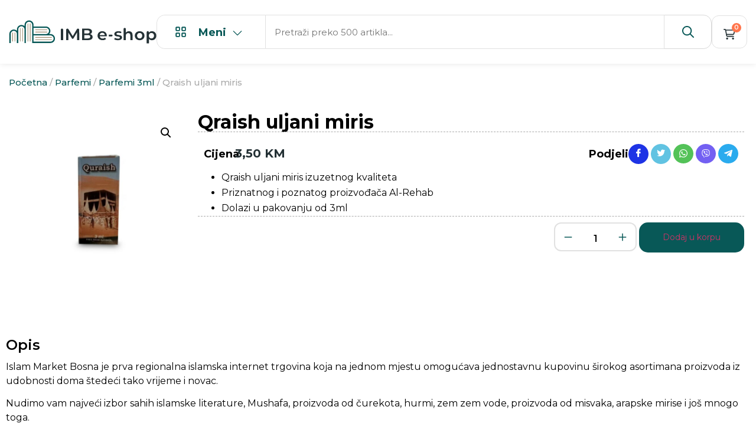

--- FILE ---
content_type: text/html; charset=UTF-8
request_url: https://imbeshop.com/proizvod/qraish-uljani-miris/
body_size: 28015
content:
<!doctype html>
<html lang="bs-BA" prefix="og: https://ogp.me/ns#">
<head>
	<meta charset="UTF-8">
	<meta name="viewport" content="width=device-width, initial-scale=1">
	<link rel="profile" href="https://gmpg.org/xfn/11">
	
<!-- Search Engine Optimization by Rank Math - https://rankmath.com/ -->
<title>Qraish uljani miris - Islam Market Bosna</title>
<link data-rocket-preload as="style" href="https://fonts.googleapis.com/css?family=Montserrat%3A100%2C100italic%2C200%2C200italic%2C300%2C300italic%2C400%2C400italic%2C500%2C500italic%2C600%2C600italic%2C700%2C700italic%2C800%2C800italic%2C900%2C900italic%7CRoboto%3A100%2C100italic%2C200%2C200italic%2C300%2C300italic%2C400%2C400italic%2C500%2C500italic%2C600%2C600italic%2C700%2C700italic%2C800%2C800italic%2C900%2C900italic&#038;display=swap" rel="preload">
<link href="https://fonts.googleapis.com/css?family=Montserrat%3A100%2C100italic%2C200%2C200italic%2C300%2C300italic%2C400%2C400italic%2C500%2C500italic%2C600%2C600italic%2C700%2C700italic%2C800%2C800italic%2C900%2C900italic%7CRoboto%3A100%2C100italic%2C200%2C200italic%2C300%2C300italic%2C400%2C400italic%2C500%2C500italic%2C600%2C600italic%2C700%2C700italic%2C800%2C800italic%2C900%2C900italic&#038;display=swap" media="print" onload="this.media=&#039;all&#039;" rel="stylesheet">
<noscript><link rel="stylesheet" href="https://fonts.googleapis.com/css?family=Montserrat%3A100%2C100italic%2C200%2C200italic%2C300%2C300italic%2C400%2C400italic%2C500%2C500italic%2C600%2C600italic%2C700%2C700italic%2C800%2C800italic%2C900%2C900italic%7CRoboto%3A100%2C100italic%2C200%2C200italic%2C300%2C300italic%2C400%2C400italic%2C500%2C500italic%2C600%2C600italic%2C700%2C700italic%2C800%2C800italic%2C900%2C900italic&#038;display=swap"></noscript>
<meta name="description" content="Qraish uljani miris izuzetnog kvaliteta. Priznatnog i poznatog proizvođača Al-Rehab. Dolazi u pakovanju od 3ml..."/>
<meta name="robots" content="follow, index, max-snippet:-1, max-video-preview:-1, max-image-preview:large"/>
<link rel="canonical" href="https://imbeshop.com/proizvod/qraish-uljani-miris/" />
<meta property="og:locale" content="bs_BA" />
<meta property="og:type" content="product" />
<meta property="og:title" content="Qraish uljani miris - Islam Market Bosna" />
<meta property="og:description" content="Qraish uljani miris izuzetnog kvaliteta. Priznatnog i poznatog proizvođača Al-Rehab. Dolazi u pakovanju od 3ml..." />
<meta property="og:url" content="https://imbeshop.com/proizvod/qraish-uljani-miris/" />
<meta property="og:site_name" content="Islam Market Bosna" />
<meta property="og:updated_time" content="2023-11-27T19:37:48+01:00" />
<meta property="og:image" content="https://imbeshop.com/wp-content/uploads/2023/11/viber_image_2021-12-10_23-34-20-415.jpg" />
<meta property="og:image:secure_url" content="https://imbeshop.com/wp-content/uploads/2023/11/viber_image_2021-12-10_23-34-20-415.jpg" />
<meta property="og:image:width" content="1080" />
<meta property="og:image:height" content="1080" />
<meta property="og:image:alt" content="Qraish uljani miris" />
<meta property="og:image:type" content="image/jpeg" />
<meta property="product:price:amount" content="3.5" />
<meta property="product:price:currency" content="BAM" />
<meta property="product:availability" content="instock" />
<meta name="twitter:card" content="summary_large_image" />
<meta name="twitter:title" content="Qraish uljani miris - Islam Market Bosna" />
<meta name="twitter:description" content="Qraish uljani miris izuzetnog kvaliteta. Priznatnog i poznatog proizvođača Al-Rehab. Dolazi u pakovanju od 3ml..." />
<meta name="twitter:image" content="https://imbeshop.com/wp-content/uploads/2023/11/viber_image_2021-12-10_23-34-20-415.jpg" />
<script type="application/ld+json" class="rank-math-schema">{"@context":"https://schema.org","@graph":[{"@type":"Place","@id":"https://imbeshop.com/#place","address":{"@type":"PostalAddress","streetAddress":"Oslobo\u0111enja 23","addressRegion":"\u017divinice","postalCode":"75270","addressCountry":"Bosnia and Herzegovina"}},{"@type":"Organization","@id":"https://imbeshop.com/#organization","name":"Islam Market Bosna","url":"https://imbeshop.com/","sameAs":["https://www.facebook.com/IMBeshop/"],"email":"info@imbeshop.com","address":{"@type":"PostalAddress","streetAddress":"Oslobo\u0111enja 23","addressRegion":"\u017divinice","postalCode":"75270","addressCountry":"Bosnia and Herzegovina"},"logo":{"@type":"ImageObject","@id":"https://imbeshop.com/#logo","url":"https://imbeshop.com/wp-content/uploads/2023/11/imb-logo.svg","contentUrl":"https://imbeshop.com/wp-content/uploads/2023/11/imb-logo.svg","caption":"Islam Market Bosna","inLanguage":"bs-BA"},"contactPoint":[{"@type":"ContactPoint","telephone":"+387 62 817 318","contactType":"customer support"}],"location":{"@id":"https://imbeshop.com/#place"}},{"@type":"WebSite","@id":"https://imbeshop.com/#website","url":"https://imbeshop.com","name":"Islam Market Bosna","alternateName":"IMB","publisher":{"@id":"https://imbeshop.com/#organization"},"inLanguage":"bs-BA"},{"@type":"ImageObject","@id":"https://imbeshop.com/wp-content/uploads/2023/11/viber_image_2021-12-10_23-34-20-415.jpg","url":"https://imbeshop.com/wp-content/uploads/2023/11/viber_image_2021-12-10_23-34-20-415.jpg","width":"1080","height":"1080","caption":"Qraish uljani miris","inLanguage":"bs-BA"},{"@type":"ItemPage","@id":"https://imbeshop.com/proizvod/qraish-uljani-miris/#webpage","url":"https://imbeshop.com/proizvod/qraish-uljani-miris/","name":"Qraish uljani miris - Islam Market Bosna","datePublished":"2021-12-11T10:52:09+01:00","dateModified":"2023-11-27T19:37:48+01:00","isPartOf":{"@id":"https://imbeshop.com/#website"},"primaryImageOfPage":{"@id":"https://imbeshop.com/wp-content/uploads/2023/11/viber_image_2021-12-10_23-34-20-415.jpg"},"inLanguage":"bs-BA"},{"@type":"Product","name":"Qraish uljani miris - Islam Market Bosna","description":"Qraish uljani miris izuzetnog kvaliteta. Priznatnog i poznatog proizvo\u0111a\u010da Al-Rehab. Dolazi u pakovanju od 3ml...","category":"Parfemi","mainEntityOfPage":{"@id":"https://imbeshop.com/proizvod/qraish-uljani-miris/#webpage"},"image":[{"@type":"ImageObject","url":"https://imbeshop.com/wp-content/uploads/2023/11/viber_image_2021-12-10_23-34-20-415.jpg","height":"1080","width":"1080"}],"offers":{"@type":"Offer","price":"3.50","priceCurrency":"BAM","priceValidUntil":"2027-12-31","availability":"http://schema.org/InStock","itemCondition":"NewCondition","url":"https://imbeshop.com/proizvod/qraish-uljani-miris/","seller":{"@type":"Organization","@id":"https://imbeshop.com/","name":"Islam Market Bosna","url":"https://imbeshop.com","logo":""}},"@id":"https://imbeshop.com/proizvod/qraish-uljani-miris/#richSnippet"}]}</script>
<!-- /Rank Math WordPress SEO plugin -->

<link rel='dns-prefetch' href='//hcaptcha.com' />
<link href='https://fonts.gstatic.com' crossorigin rel='preconnect' />
<link rel="alternate" type="application/rss+xml" title="Islam Market Bosna &raquo; novosti" href="https://imbeshop.com/feed/" />
<link rel="alternate" type="application/rss+xml" title="Islam Market Bosna &raquo;  novosti o komentarima" href="https://imbeshop.com/comments/feed/" />
<link rel="alternate" title="oEmbed (JSON)" type="application/json+oembed" href="https://imbeshop.com/wp-json/oembed/1.0/embed?url=https%3A%2F%2Fimbeshop.com%2Fproizvod%2Fqraish-uljani-miris%2F" />
<link rel="alternate" title="oEmbed (XML)" type="text/xml+oembed" href="https://imbeshop.com/wp-json/oembed/1.0/embed?url=https%3A%2F%2Fimbeshop.com%2Fproizvod%2Fqraish-uljani-miris%2F&#038;format=xml" />
<style id='wp-img-auto-sizes-contain-inline-css'>
img:is([sizes=auto i],[sizes^="auto," i]){contain-intrinsic-size:3000px 1500px}
/*# sourceURL=wp-img-auto-sizes-contain-inline-css */
</style>
<style id='wp-emoji-styles-inline-css'>

	img.wp-smiley, img.emoji {
		display: inline !important;
		border: none !important;
		box-shadow: none !important;
		height: 1em !important;
		width: 1em !important;
		margin: 0 0.07em !important;
		vertical-align: -0.1em !important;
		background: none !important;
		padding: 0 !important;
	}
/*# sourceURL=wp-emoji-styles-inline-css */
</style>
<link rel='stylesheet' id='wp-block-library-css' href='https://imbeshop.com/wp-includes/css/dist/block-library/style.min.css?ver=6.9' media='all' />

<link rel='stylesheet' id='photoswipe-css' href='https://imbeshop.com/wp-content/plugins/woocommerce/assets/css/photoswipe/photoswipe.min.css?ver=10.4.3' media='all' />
<link rel='stylesheet' id='photoswipe-default-skin-css' href='https://imbeshop.com/wp-content/plugins/woocommerce/assets/css/photoswipe/default-skin/default-skin.min.css?ver=10.4.3' media='all' />
<link data-minify="1" rel='stylesheet' id='woocommerce-layout-css' href='https://imbeshop.com/wp-content/cache/min/1/wp-content/plugins/woocommerce/assets/css/woocommerce-layout.css?ver=1767912922' media='all' />
<link data-minify="1" rel='stylesheet' id='woocommerce-smallscreen-css' href='https://imbeshop.com/wp-content/cache/min/1/wp-content/plugins/woocommerce/assets/css/woocommerce-smallscreen.css?ver=1767912922' media='only screen and (max-width: 768px)' />
<link data-minify="1" rel='stylesheet' id='woocommerce-general-css' href='https://imbeshop.com/wp-content/cache/min/1/wp-content/plugins/woocommerce/assets/css/woocommerce.css?ver=1767912922' media='all' />
<style id='woocommerce-inline-inline-css'>
.woocommerce form .form-row .required { visibility: visible; }
/*# sourceURL=woocommerce-inline-inline-css */
</style>
<link rel='stylesheet' id='aws-style-css' href='https://imbeshop.com/wp-content/plugins/advanced-woo-search/assets/css/common.min.css?ver=3.48' media='all' />
<link data-minify="1" rel='stylesheet' id='hello-elementor-css' href='https://imbeshop.com/wp-content/cache/min/1/wp-content/themes/hello-elementor/assets/css/reset.css?ver=1767912922' media='all' />
<link data-minify="1" rel='stylesheet' id='hello-elementor-theme-style-css' href='https://imbeshop.com/wp-content/cache/min/1/wp-content/themes/hello-elementor/assets/css/theme.css?ver=1767912922' media='all' />
<link data-minify="1" rel='stylesheet' id='hello-elementor-header-footer-css' href='https://imbeshop.com/wp-content/cache/min/1/wp-content/themes/hello-elementor/assets/css/header-footer.css?ver=1767912922' media='all' />
<link rel='stylesheet' id='elementor-frontend-css' href='https://imbeshop.com/wp-content/plugins/elementor/assets/css/frontend.min.css?ver=3.33.2' media='all' />
<link rel='stylesheet' id='elementor-post-8-css' href='https://imbeshop.com/wp-content/uploads/elementor/css/post-8.css?ver=1767912922' media='all' />
<link rel='stylesheet' id='widget-image-css' href='https://imbeshop.com/wp-content/plugins/elementor/assets/css/widget-image.min.css?ver=3.33.2' media='all' />
<link rel='stylesheet' id='widget-woocommerce-menu-cart-css' href='https://imbeshop.com/wp-content/plugins/elementor-pro/assets/css/widget-woocommerce-menu-cart.min.css?ver=3.33.1' media='all' />
<link rel='stylesheet' id='widget-heading-css' href='https://imbeshop.com/wp-content/plugins/elementor/assets/css/widget-heading.min.css?ver=3.33.2' media='all' />
<link rel='stylesheet' id='widget-form-css' href='https://imbeshop.com/wp-content/plugins/elementor-pro/assets/css/widget-form.min.css?ver=3.33.1' media='all' />
<link rel='stylesheet' id='widget-social-icons-css' href='https://imbeshop.com/wp-content/plugins/elementor/assets/css/widget-social-icons.min.css?ver=3.33.2' media='all' />
<link rel='stylesheet' id='e-apple-webkit-css' href='https://imbeshop.com/wp-content/plugins/elementor/assets/css/conditionals/apple-webkit.min.css?ver=3.33.2' media='all' />
<link rel='stylesheet' id='widget-icon-list-css' href='https://imbeshop.com/wp-content/plugins/elementor/assets/css/widget-icon-list.min.css?ver=3.33.2' media='all' />
<link rel='stylesheet' id='widget-woocommerce-notices-css' href='https://imbeshop.com/wp-content/plugins/elementor-pro/assets/css/widget-woocommerce-notices.min.css?ver=3.33.1' media='all' />
<link rel='stylesheet' id='widget-woocommerce-product-images-css' href='https://imbeshop.com/wp-content/plugins/elementor-pro/assets/css/widget-woocommerce-product-images.min.css?ver=3.33.1' media='all' />
<link rel='stylesheet' id='widget-woocommerce-product-price-css' href='https://imbeshop.com/wp-content/plugins/elementor-pro/assets/css/widget-woocommerce-product-price.min.css?ver=3.33.1' media='all' />
<link rel='stylesheet' id='widget-woocommerce-product-add-to-cart-css' href='https://imbeshop.com/wp-content/plugins/elementor-pro/assets/css/widget-woocommerce-product-add-to-cart.min.css?ver=3.33.1' media='all' />
<link rel='stylesheet' id='widget-woocommerce-product-data-tabs-css' href='https://imbeshop.com/wp-content/plugins/elementor-pro/assets/css/widget-woocommerce-product-data-tabs.min.css?ver=3.33.1' media='all' />
<link rel='stylesheet' id='widget-woocommerce-products-css' href='https://imbeshop.com/wp-content/plugins/elementor-pro/assets/css/widget-woocommerce-products.min.css?ver=3.33.1' media='all' />
<link rel='stylesheet' id='widget-icon-box-css' href='https://imbeshop.com/wp-content/plugins/elementor/assets/css/widget-icon-box.min.css?ver=3.33.2' media='all' />
<link rel='stylesheet' id='elementor-post-12-css' href='https://imbeshop.com/wp-content/uploads/elementor/css/post-12.css?ver=1767912922' media='all' />
<link rel='stylesheet' id='elementor-post-29-css' href='https://imbeshop.com/wp-content/uploads/elementor/css/post-29.css?ver=1767912922' media='all' />
<link rel='stylesheet' id='elementor-post-5498-css' href='https://imbeshop.com/wp-content/uploads/elementor/css/post-5498.css?ver=1767912922' media='all' />
<link rel='stylesheet' id='e-woocommerce-notices-css' href='https://imbeshop.com/wp-content/plugins/elementor-pro/assets/css/woocommerce-notices.min.css?ver=3.33.1' media='all' />
<link data-minify="1" rel='stylesheet' id='hello-elementor-child-style-css' href='https://imbeshop.com/wp-content/cache/min/1/wp-content/themes/hello-theme-child-master/style.css?ver=1767912922' media='all' />
<link data-minify="1" rel='stylesheet' id='ekit-widget-styles-css' href='https://imbeshop.com/wp-content/cache/min/1/wp-content/plugins/elementskit-lite/widgets/init/assets/css/widget-styles.css?ver=1767912922' media='all' />
<link data-minify="1" rel='stylesheet' id='ekit-widget-styles-pro-css' href='https://imbeshop.com/wp-content/cache/min/1/wp-content/plugins/elementskit/widgets/init/assets/css/widget-styles-pro.css?ver=1767912922' media='all' />
<link data-minify="1" rel='stylesheet' id='ekit-responsive-css' href='https://imbeshop.com/wp-content/cache/min/1/wp-content/plugins/elementskit-lite/widgets/init/assets/css/responsive.css?ver=1767912922' media='all' />


<link data-minify="1" rel='stylesheet' id='elementor-icons-ekiticons-css' href='https://imbeshop.com/wp-content/cache/min/1/wp-content/plugins/elementskit-lite/modules/elementskit-icon-pack/assets/css/ekiticons.css?ver=1767912922' media='all' />
<script src="https://imbeshop.com/wp-includes/js/jquery/jquery.min.js?ver=3.7.1" id="jquery-core-js"></script>
<script src="https://imbeshop.com/wp-includes/js/jquery/jquery-migrate.min.js?ver=3.4.1" id="jquery-migrate-js"></script>
<script src="https://imbeshop.com/wp-content/plugins/woocommerce/assets/js/jquery-blockui/jquery.blockUI.min.js?ver=2.7.0-wc.10.4.3" id="wc-jquery-blockui-js" defer data-wp-strategy="defer"></script>
<script id="wc-add-to-cart-js-extra">
var wc_add_to_cart_params = {"ajax_url":"/wp-admin/admin-ajax.php","wc_ajax_url":"/?wc-ajax=%%endpoint%%","i18n_view_cart":"Vidi korpu","cart_url":"https://imbeshop.com/korpa/","is_cart":"","cart_redirect_after_add":"no"};
//# sourceURL=wc-add-to-cart-js-extra
</script>
<script src="https://imbeshop.com/wp-content/plugins/woocommerce/assets/js/frontend/add-to-cart.min.js?ver=10.4.3" id="wc-add-to-cart-js" defer data-wp-strategy="defer"></script>
<script src="https://imbeshop.com/wp-content/plugins/woocommerce/assets/js/zoom/jquery.zoom.min.js?ver=1.7.21-wc.10.4.3" id="wc-zoom-js" defer data-wp-strategy="defer"></script>
<script src="https://imbeshop.com/wp-content/plugins/woocommerce/assets/js/flexslider/jquery.flexslider.min.js?ver=2.7.2-wc.10.4.3" id="wc-flexslider-js" defer data-wp-strategy="defer"></script>
<script src="https://imbeshop.com/wp-content/plugins/woocommerce/assets/js/photoswipe/photoswipe.min.js?ver=4.1.1-wc.10.4.3" id="wc-photoswipe-js" defer data-wp-strategy="defer"></script>
<script src="https://imbeshop.com/wp-content/plugins/woocommerce/assets/js/photoswipe/photoswipe-ui-default.min.js?ver=4.1.1-wc.10.4.3" id="wc-photoswipe-ui-default-js" defer data-wp-strategy="defer"></script>
<script id="wc-single-product-js-extra">
var wc_single_product_params = {"i18n_required_rating_text":"Molimo odaberite svoju ocjenu","i18n_rating_options":["1 of 5 stars","2 of 5 stars","3 of 5 stars","4 of 5 stars","5 of 5 stars"],"i18n_product_gallery_trigger_text":"View full-screen image gallery","review_rating_required":"yes","flexslider":{"rtl":false,"animation":"slide","smoothHeight":true,"directionNav":false,"controlNav":"thumbnails","slideshow":false,"animationSpeed":500,"animationLoop":false,"allowOneSlide":false},"zoom_enabled":"1","zoom_options":[],"photoswipe_enabled":"1","photoswipe_options":{"shareEl":false,"closeOnScroll":false,"history":false,"hideAnimationDuration":0,"showAnimationDuration":0},"flexslider_enabled":"1"};
//# sourceURL=wc-single-product-js-extra
</script>
<script src="https://imbeshop.com/wp-content/plugins/woocommerce/assets/js/frontend/single-product.min.js?ver=10.4.3" id="wc-single-product-js" defer data-wp-strategy="defer"></script>
<script src="https://imbeshop.com/wp-content/plugins/woocommerce/assets/js/js-cookie/js.cookie.min.js?ver=2.1.4-wc.10.4.3" id="wc-js-cookie-js" defer data-wp-strategy="defer"></script>
<script id="woocommerce-js-extra">
var woocommerce_params = {"ajax_url":"/wp-admin/admin-ajax.php","wc_ajax_url":"/?wc-ajax=%%endpoint%%","i18n_password_show":"Show password","i18n_password_hide":"Hide password"};
//# sourceURL=woocommerce-js-extra
</script>
<script src="https://imbeshop.com/wp-content/plugins/woocommerce/assets/js/frontend/woocommerce.min.js?ver=10.4.3" id="woocommerce-js" defer data-wp-strategy="defer"></script>
<link rel="https://api.w.org/" href="https://imbeshop.com/wp-json/" /><link rel="alternate" title="JSON" type="application/json" href="https://imbeshop.com/wp-json/wp/v2/product/2200" /><link rel="EditURI" type="application/rsd+xml" title="RSD" href="https://imbeshop.com/xmlrpc.php?rsd" />
<meta name="generator" content="WordPress 6.9" />
<link rel='shortlink' href='https://imbeshop.com/?p=2200' />
<meta name="google-site-verification" content="pzmso__UtbKUgjtwJ2dBBlpRImEo9R8OY19qLAxmFQs" />
<!-- Meta Pixel Code -->
<script>
!function(f,b,e,v,n,t,s)
{if(f.fbq)return;n=f.fbq=function(){n.callMethod?
n.callMethod.apply(n,arguments):n.queue.push(arguments)};
if(!f._fbq)f._fbq=n;n.push=n;n.loaded=!0;n.version='2.0';
n.queue=[];t=b.createElement(e);t.async=!0;
t.src=v;s=b.getElementsByTagName(e)[0];
s.parentNode.insertBefore(t,s)}(window, document,'script',
'https://connect.facebook.net/en_US/fbevents.js');
fbq('init', '2725865377753044');
fbq('track', 'PageView');
</script>
<noscript><img height="1" width="1" style="display:none"
src="https://www.facebook.com/tr?id=2725865377753044&ev=PageView&noscript=1"
/></noscript>
<!-- End Meta Pixel Code --><style>
.h-captcha{position:relative;display:block;margin-bottom:2rem;padding:0;clear:both}.h-captcha[data-size="normal"]{width:303px;height:78px}.h-captcha[data-size="compact"]{width:164px;height:144px}.h-captcha[data-size="invisible"]{display:none}.h-captcha iframe{z-index:1}.h-captcha::before{content:"";display:block;position:absolute;top:0;left:0;background:url(https://imbeshop.com/wp-content/plugins/hcaptcha-for-forms-and-more/assets/images/hcaptcha-div-logo.svg) no-repeat;border:1px solid #fff0;border-radius:4px;box-sizing:border-box}.h-captcha::after{content:"The hCaptcha loading is delayed until user interaction.";font:13px/1.35 system-ui,-apple-system,Segoe UI,Roboto,Arial,sans-serif;display:block;position:absolute;top:0;left:0;box-sizing:border-box;color:red;opacity:0}.h-captcha:not(:has(iframe))::after{animation:hcap-msg-fade-in .3s ease forwards;animation-delay:2s}.h-captcha:has(iframe)::after{animation:none;opacity:0}@keyframes hcap-msg-fade-in{to{opacity:1}}.h-captcha[data-size="normal"]::before{width:300px;height:74px;background-position:94% 28%}.h-captcha[data-size="normal"]::after{padding:19px 75px 16px 10px}.h-captcha[data-size="compact"]::before{width:156px;height:136px;background-position:50% 79%}.h-captcha[data-size="compact"]::after{padding:10px 10px 16px 10px}.h-captcha[data-theme="light"]::before,body.is-light-theme .h-captcha[data-theme="auto"]::before,.h-captcha[data-theme="auto"]::before{background-color:#fafafa;border:1px solid #e0e0e0}.h-captcha[data-theme="dark"]::before,body.is-dark-theme .h-captcha[data-theme="auto"]::before,html.wp-dark-mode-active .h-captcha[data-theme="auto"]::before,html.drdt-dark-mode .h-captcha[data-theme="auto"]::before{background-image:url(https://imbeshop.com/wp-content/plugins/hcaptcha-for-forms-and-more/assets/images/hcaptcha-div-logo-white.svg);background-repeat:no-repeat;background-color:#333;border:1px solid #f5f5f5}@media (prefers-color-scheme:dark){.h-captcha[data-theme="auto"]::before{background-image:url(https://imbeshop.com/wp-content/plugins/hcaptcha-for-forms-and-more/assets/images/hcaptcha-div-logo-white.svg);background-repeat:no-repeat;background-color:#333;border:1px solid #f5f5f5}}.h-captcha[data-theme="custom"]::before{background-color:initial}.h-captcha[data-size="invisible"]::before,.h-captcha[data-size="invisible"]::after{display:none}.h-captcha iframe{position:relative}div[style*="z-index: 2147483647"] div[style*="border-width: 11px"][style*="position: absolute"][style*="pointer-events: none"]{border-style:none}
</style>
<style>
.elementor-widget-login .h-captcha{margin-bottom:0}
</style>
<meta name="description" content="Qraish uljani miris izuzetnog kvaliteta
 	Priznatnog i poznatog proizvođača Al-Rehab
 	Dolazi u pakovanju od 3ml">
	<noscript><style>.woocommerce-product-gallery{ opacity: 1 !important; }</style></noscript>
	<meta name="generator" content="Elementor 3.33.2; features: e_font_icon_svg, additional_custom_breakpoints; settings: css_print_method-external, google_font-enabled, font_display-swap">
<!-- Google tag (gtag.js) -->
<script async src="https://www.googletagmanager.com/gtag/js?id=UA-158666597-7"></script>
<script>
  window.dataLayer = window.dataLayer || [];
  function gtag(){dataLayer.push(arguments);}
  gtag('js', new Date());

  gtag('config', 'UA-158666597-7');
</script>
<script defer src="https://stats.prodesign387.com/script.js" data-website-id="2d7c4d95-b61d-4608-9c87-f58b1f70cc6d"></script>
			<style>
				.e-con.e-parent:nth-of-type(n+4):not(.e-lazyloaded):not(.e-no-lazyload),
				.e-con.e-parent:nth-of-type(n+4):not(.e-lazyloaded):not(.e-no-lazyload) * {
					background-image: none !important;
				}
				@media screen and (max-height: 1024px) {
					.e-con.e-parent:nth-of-type(n+3):not(.e-lazyloaded):not(.e-no-lazyload),
					.e-con.e-parent:nth-of-type(n+3):not(.e-lazyloaded):not(.e-no-lazyload) * {
						background-image: none !important;
					}
				}
				@media screen and (max-height: 640px) {
					.e-con.e-parent:nth-of-type(n+2):not(.e-lazyloaded):not(.e-no-lazyload),
					.e-con.e-parent:nth-of-type(n+2):not(.e-lazyloaded):not(.e-no-lazyload) * {
						background-image: none !important;
					}
				}
			</style>
			<style>
span[data-name="hcap-cf7"] .h-captcha{margin-bottom:0}span[data-name="hcap-cf7"]~input[type="submit"],span[data-name="hcap-cf7"]~button[type="submit"]{margin-top:2rem}
</style>
<style>
.woocommerce-form-login .h-captcha{margin-top:2rem}
</style>
<style>
.woocommerce-form-register .h-captcha{margin-top:2rem}
</style>
<link rel="icon" href="https://imbeshop.com/wp-content/uploads/2023/11/cropped-imb-icon-32x32.png" sizes="32x32" />
<link rel="icon" href="https://imbeshop.com/wp-content/uploads/2023/11/cropped-imb-icon-192x192.png" sizes="192x192" />
<link rel="apple-touch-icon" href="https://imbeshop.com/wp-content/uploads/2023/11/cropped-imb-icon-180x180.png" />
<meta name="msapplication-TileImage" content="https://imbeshop.com/wp-content/uploads/2023/11/cropped-imb-icon-270x270.png" />
		<style id="wp-custom-css">
			


/*-------------------------------*/
/*css edit for *sales* */
..imb-products-archive .woocommerce .products .product_tag-literatura-za-djecu{
	position:relative;
}

.imb-products-archive .woocommerce .products .onsale{
	width:40%;
	position:absolute !important;
	top:5% !important;
	border-radius: 0px 14px 14px 0 !important;
}		</style>
		<meta name="generator" content="WP Rocket 3.20.1.2" data-wpr-features="wpr_minify_css wpr_preload_links wpr_desktop" /></head>
<body class="wp-singular product-template-default single single-product postid-2200 wp-custom-logo wp-embed-responsive wp-theme-hello-elementor wp-child-theme-hello-theme-child-master theme-hello-elementor woocommerce woocommerce-page woocommerce-no-js hello-elementor-default e-wc-error-notice e-wc-message-notice e-wc-info-notice elementor-default elementor-template-full-width elementor-kit-8 elementor-page-5498">

<meta name="google-site-verification" content="pzmso__UtbKUgjtwJ2dBBlpRImEo9R8OY19qLAxmFQs" />
<a class="skip-link screen-reader-text" href="#content">Skip to content</a>

		<header data-rocket-location-hash="9f8fc1a9e83fb23ef6f226b90908096d" data-elementor-type="header" data-elementor-id="12" class="elementor elementor-12 elementor-location-header" data-elementor-post-type="elementor_library">
			<div data-rocket-location-hash="7e155a2d962c29dedae815227c8160d0" class="elementor-element elementor-element-13bc5d9 e-flex e-con-boxed e-con e-parent" data-id="13bc5d9" data-element_type="container">
					<div data-rocket-location-hash="da3b654b339ed49f0234db69a353a170" class="e-con-inner">
		<div class="elementor-element elementor-element-9f872ba e-con-full e-flex e-con e-child" data-id="9f872ba" data-element_type="container">
				<div class="elementor-element elementor-element-2663b5c elementor-widget elementor-widget-image" data-id="2663b5c" data-element_type="widget" data-widget_type="image.default">
				<div class="elementor-widget-container">
																<a href="https://imbeshop.com">
							<img fetchpriority="high" width="849" height="138" src="https://imbeshop.com/wp-content/uploads/2023/11/imb-logo.svg" class="attachment-full size-full wp-image-5435" alt="" />								</a>
															</div>
				</div>
				</div>
		<div class="elementor-element elementor-element-9d23fe4 e-con-full e-flex e-con e-child" data-id="9d23fe4" data-element_type="container">
				<div class="elementor-element elementor-element-78e8598 elementor-widget__width-initial imb-vertical-menu elementor-hidden-tablet elementor-hidden-mobile elementor-widget elementor-widget-ekit-vertical-menu" data-id="78e8598" data-element_type="widget" data-widget_type="ekit-vertical-menu.default">
				<div class="elementor-widget-container">
					<div class="ekit-wid-con">        <div 
            class="ekit-vertical-main-menu-wraper ekit-vertical-main-menu-on-click  badge-position-right"
        >
                        <a href="#" class="ekit-vertical-menu-tigger">
                                <img class="vertical-menu-right-icon vertical-menu-icon" src="https://imbeshop.com/wp-content/uploads/2023/11/grid-2-1-1.svg" alt="vertical menu icon">
                                            <span class="ekit-vertical-menu-tigger-title">Meni</span>
                                                <img class="vertical-menu-left-icon vertical-menu-icon" src="https://imbeshop.com/wp-content/uploads/2023/11/chevron-down-1.svg" alt="vertical menu icon">
                        </a>
                        <div class="ekit-vertical-menu-container"><ul id="menu-glavnimenu" class="ekit-vertical-navbar-nav submenu-click-on-icon"><li id="menu-item-5938" class="menu-item menu-item-type-custom menu-item-object-custom menu-item-home menu-item-5938 nav-item elementskit-mobile-builder-content" data-vertical-menu=750px><a href="http://imbeshop.com/" class="ekit-menu-nav-link">Naslovna</a></li>
<li id="menu-item-6111" class="menu-item menu-item-type-post_type menu-item-object-page current_page_parent menu-item-6111 nav-item elementskit-mobile-builder-content" data-vertical-menu=750px><a href="https://imbeshop.com/trgovina/" class="ekit-menu-nav-link">Trgovina</a></li>
<li id="menu-item-5939" class="menu-item menu-item-type-post_type menu-item-object-page menu-item-has-children menu-item-5939 nav-item elementskit-dropdown-has relative_position elementskit-dropdown-menu-default_width elementskit-mobile-builder-content" data-vertical-menu=750px><a href="https://imbeshop.com/islamske-knjige/" class="ekit-menu-nav-link ekit-menu-dropdown-toggle">Islamske knjige<i class="ekit-submenu-indicator-icon icon icon-chevron-right" aria-hidden="true"></i></a>
<ul class="elementskit-dropdown elementskit-submenu-panel">
	<li id="menu-item-6711" class="menu-item menu-item-type-post_type menu-item-object-page menu-item-6711 nav-item elementskit-mobile-builder-content" data-vertical-menu=750px><a href="https://imbeshop.com/islamske-knjige/" class=" dropdown-item">Islamske knjige</a>	<li id="menu-item-6955" class="menu-item menu-item-type-taxonomy menu-item-object-product_cat menu-item-6955 nav-item elementskit-mobile-builder-content" data-vertical-menu=750px><a href="https://imbeshop.com/kategorija/knjige/knjige-za-zene/" class=" dropdown-item">Knjige za žene</a>	<li id="menu-item-5940" class="menu-item menu-item-type-taxonomy menu-item-object-product_cat menu-item-5940 nav-item elementskit-mobile-builder-content" data-vertical-menu=750px><a href="https://imbeshop.com/kategorija/knjige/knjige-za-djecu/" class=" dropdown-item">Knjige za djecu</a>	<li id="menu-item-5941" class="menu-item menu-item-type-taxonomy menu-item-object-product_cat menu-item-5941 nav-item elementskit-mobile-builder-content" data-vertical-menu=750px><a href="https://imbeshop.com/kategorija/knjige/sufare-i-tedzvidi/" class=" dropdown-item">Sufare i tedžvidi</a>	<li id="menu-item-5942" class="menu-item menu-item-type-taxonomy menu-item-object-product_cat menu-item-5942 nav-item elementskit-mobile-builder-content" data-vertical-menu=750px><a href="https://imbeshop.com/kategorija/knjige/mushafi/" class=" dropdown-item">Mushafi</a></ul>
</li>
<li id="menu-item-7957" class="menu-item menu-item-type-taxonomy menu-item-object-product_cat menu-item-7957 nav-item elementskit-mobile-builder-content" data-vertical-menu=750px><a href="https://imbeshop.com/kategorija/poslovne-knjige/" class="ekit-menu-nav-link">Poslovne knjige</a></li>
<li id="menu-item-5943" class="menu-item menu-item-type-post_type menu-item-object-page menu-item-has-children menu-item-5943 nav-item elementskit-dropdown-has relative_position elementskit-dropdown-menu-default_width elementskit-mobile-builder-content" data-vertical-menu=750px><a href="https://imbeshop.com/uljani-mirisi/" class="ekit-menu-nav-link ekit-menu-dropdown-toggle">Uljani Mirisi<i class="ekit-submenu-indicator-icon icon icon-chevron-right" aria-hidden="true"></i></a>
<ul class="elementskit-dropdown elementskit-submenu-panel">
	<li id="menu-item-5944" class="menu-item menu-item-type-taxonomy menu-item-object-product_cat current-product-ancestor current-menu-parent current-product-parent menu-item-5944 nav-item elementskit-mobile-builder-content" data-vertical-menu=750px><a href="https://imbeshop.com/kategorija/parfemi/parfemi-3ml/" class=" dropdown-item">Uljani mirisi 3ml</a>	<li id="menu-item-5945" class="menu-item menu-item-type-taxonomy menu-item-object-product_cat menu-item-5945 nav-item elementskit-mobile-builder-content" data-vertical-menu=750px><a href="https://imbeshop.com/kategorija/parfemi/parfemi-6ml/" class=" dropdown-item">Uljani mirisi 6ml</a></ul>
</li>
<li id="menu-item-5946" class="menu-item menu-item-type-post_type menu-item-object-page menu-item-has-children menu-item-5946 nav-item elementskit-dropdown-has relative_position elementskit-dropdown-menu-default_width elementskit-mobile-builder-content" data-vertical-menu=750px><a href="https://imbeshop.com/curekotovo-ulje/" class="ekit-menu-nav-link ekit-menu-dropdown-toggle">Čurekotovo ulje<i class="ekit-submenu-indicator-icon icon icon-chevron-right" aria-hidden="true"></i></a>
<ul class="elementskit-dropdown elementskit-submenu-panel">
	<li id="menu-item-5947" class="menu-item menu-item-type-taxonomy menu-item-object-product_cat menu-item-5947 nav-item elementskit-mobile-builder-content" data-vertical-menu=750px><a href="https://imbeshop.com/kategorija/curekot/curekotovo-ulje/" class=" dropdown-item">Čurekot</a>	<li id="menu-item-5948" class="menu-item menu-item-type-taxonomy menu-item-object-product_cat menu-item-5948 nav-item elementskit-mobile-builder-content" data-vertical-menu=750px><a href="https://imbeshop.com/kategorija/curekot/med-od-cvijeta-curekota/" class=" dropdown-item">Med od cvijeta čurekota</a>	<li id="menu-item-5949" class="menu-item menu-item-type-taxonomy menu-item-object-product_cat menu-item-5949 nav-item elementskit-mobile-builder-content" data-vertical-menu=750px><a href="https://imbeshop.com/kategorija/curekot/kreme-i-sapuni-od-curekota/" class=" dropdown-item">Kreme i sapuni od čurekota</a></ul>
</li>
<li id="menu-item-6205" class="menu-item menu-item-type-post_type menu-item-object-page menu-item-has-children menu-item-6205 nav-item elementskit-dropdown-has relative_position elementskit-dropdown-menu-default_width elementskit-mobile-builder-content" data-vertical-menu=750px><a href="https://imbeshop.com/odjeca/" class="ekit-menu-nav-link ekit-menu-dropdown-toggle">Odjeća<i class="ekit-submenu-indicator-icon icon icon-chevron-right" aria-hidden="true"></i></a>
<ul class="elementskit-dropdown elementskit-submenu-panel">
	<li id="menu-item-5951" class="menu-item menu-item-type-taxonomy menu-item-object-product_cat menu-item-5951 nav-item elementskit-mobile-builder-content" data-vertical-menu=750px><a href="https://imbeshop.com/kategorija/odjeca/haljine-i-himari/" class=" dropdown-item">Haljine i himari</a>	<li id="menu-item-6211" class="menu-item menu-item-type-taxonomy menu-item-object-product_cat menu-item-6211 nav-item elementskit-mobile-builder-content" data-vertical-menu=750px><a href="https://imbeshop.com/kategorija/odjeca/hidzabi-marame/" class=" dropdown-item">Hidžabi/marame</a>	<li id="menu-item-6213" class="menu-item menu-item-type-taxonomy menu-item-object-product_cat menu-item-6213 nav-item elementskit-mobile-builder-content" data-vertical-menu=750px><a href="https://imbeshop.com/kategorija/odjeca/nikabi-i-rukavice/" class=" dropdown-item">Nikabi i rukavice</a>	<li id="menu-item-6212" class="menu-item menu-item-type-taxonomy menu-item-object-product_cat menu-item-6212 nav-item elementskit-mobile-builder-content" data-vertical-menu=750px><a href="https://imbeshop.com/kategorija/odjeca/kapice-za-muskarce/" class=" dropdown-item">Kapice za muškarce</a></ul>
</li>
<li id="menu-item-5952" class="menu-item menu-item-type-taxonomy menu-item-object-product_cat menu-item-has-children menu-item-5952 nav-item elementskit-dropdown-has relative_position elementskit-dropdown-menu-default_width elementskit-mobile-builder-content" data-vertical-menu=750px><a href="https://imbeshop.com/kategorija/hidzama/" class="ekit-menu-nav-link ekit-menu-dropdown-toggle">Hidžama<i class="ekit-submenu-indicator-icon icon icon-chevron-right" aria-hidden="true"></i></a>
<ul class="elementskit-dropdown elementskit-submenu-panel">
	<li id="menu-item-5953" class="menu-item menu-item-type-taxonomy menu-item-object-product_cat menu-item-5953 nav-item elementskit-mobile-builder-content" data-vertical-menu=750px><a href="https://imbeshop.com/kategorija/hidzama/literatura/" class=" dropdown-item">Literatura</a>	<li id="menu-item-6206" class="menu-item menu-item-type-taxonomy menu-item-object-product_cat menu-item-6206 nav-item elementskit-mobile-builder-content" data-vertical-menu=750px><a href="https://imbeshop.com/kategorija/hidzama/case/" class=" dropdown-item">Čaše</a>	<li id="menu-item-6207" class="menu-item menu-item-type-taxonomy menu-item-object-product_cat menu-item-6207 nav-item elementskit-mobile-builder-content" data-vertical-menu=750px><a href="https://imbeshop.com/kategorija/hidzama/flasteri/" class=" dropdown-item">Flasteri</a>	<li id="menu-item-6209" class="menu-item menu-item-type-taxonomy menu-item-object-product_cat menu-item-6209 nav-item elementskit-mobile-builder-content" data-vertical-menu=750px><a href="https://imbeshop.com/kategorija/hidzama/pumpe-pistolji/" class=" dropdown-item">Pumpe/pištolji</a>	<li id="menu-item-6210" class="menu-item menu-item-type-taxonomy menu-item-object-product_cat menu-item-6210 nav-item elementskit-mobile-builder-content" data-vertical-menu=750px><a href="https://imbeshop.com/kategorija/hidzama/skalpeli-i-zileti/" class=" dropdown-item">Skalpeli i žileti</a></ul>
</li>
<li id="menu-item-5954" class="menu-item menu-item-type-post_type menu-item-object-page menu-item-5954 nav-item elementskit-mobile-builder-content" data-vertical-menu=750px><a href="https://imbeshop.com/prirodna-kozmetika/" class="ekit-menu-nav-link">Prirodna kozmetika</a></li>
<li id="menu-item-5955" class="menu-item menu-item-type-taxonomy menu-item-object-product_cat menu-item-has-children menu-item-5955 nav-item elementskit-dropdown-has relative_position elementskit-dropdown-menu-default_width elementskit-mobile-builder-content" data-vertical-menu=750px><a href="https://imbeshop.com/kategorija/ostalo/" class="ekit-menu-nav-link ekit-menu-dropdown-toggle">Ostalo<i class="ekit-submenu-indicator-icon icon icon-chevron-right" aria-hidden="true"></i></a>
<ul class="elementskit-dropdown elementskit-submenu-panel">
	<li id="menu-item-5957" class="menu-item menu-item-type-taxonomy menu-item-object-product_cat menu-item-5957 nav-item elementskit-mobile-builder-content" data-vertical-menu=750px><a href="https://imbeshop.com/kategorija/ostalo/hurme/" class=" dropdown-item">Hurme</a>	<li id="menu-item-5956" class="menu-item menu-item-type-taxonomy menu-item-object-product_cat menu-item-5956 nav-item elementskit-mobile-builder-content" data-vertical-menu=750px><a href="https://imbeshop.com/kategorija/ostalo/misvak-drvce-i-paste/" class=" dropdown-item">Misvak drvce i paste</a>	<li id="menu-item-5958" class="menu-item menu-item-type-taxonomy menu-item-object-product_cat menu-item-5958 nav-item elementskit-mobile-builder-content" data-vertical-menu=750px><a href="https://imbeshop.com/kategorija/ostalo/zem-zem-voda/" class=" dropdown-item">Zem-Zem voda</a></ul>
</li>
<li id="menu-item-5959" class="menu-item menu-item-type-post_type menu-item-object-page menu-item-5959 nav-item elementskit-mobile-builder-content" data-vertical-menu=750px><a href="https://imbeshop.com/blog/" class="ekit-menu-nav-link">Blog</a></li>
<li id="menu-item-8520" class="menu-item menu-item-type-post_type menu-item-object-page menu-item-8520 nav-item elementskit-mobile-builder-content" data-vertical-menu=750px><a href="https://imbeshop.com/kontakt/" class="ekit-menu-nav-link">Kontakt</a></li>
</ul></div>        </div>
        </div>				</div>
				</div>
				<div class="elementor-element elementor-element-b1e30fa elementor-widget__width-initial Imb-advanced-search elementor-widget elementor-widget-aws" data-id="b1e30fa" data-element_type="widget" data-widget_type="aws.default">
				<div class="elementor-widget-container">
					<div class="aws-container" data-url="/?wc-ajax=aws_action" data-siteurl="https://imbeshop.com" data-lang="" data-show-loader="true" data-show-more="false" data-show-page="true" data-ajax-search="true" data-show-clear="true" data-mobile-screen="false" data-use-analytics="false" data-min-chars="3" data-buttons-order="2" data-timeout="300" data-is-mobile="false" data-page-id="2200" data-tax="" ><form class="aws-search-form" action="https://imbeshop.com/" method="get" role="search" ><div class="aws-wrapper"><label class="aws-search-label" for="696cd43b3cf46">Pretraži preko 500 artikla...</label><input type="search" name="s" id="696cd43b3cf46" value="" class="aws-search-field" placeholder="Pretraži preko 500 artikla..." autocomplete="off" /><input type="hidden" name="post_type" value="product"><input type="hidden" name="type_aws" value="true"><div class="aws-search-clear"><span>×</span></div><div class="aws-loader"></div></div><div class="aws-search-btn aws-form-btn"><span class="aws-search-btn_icon"><svg focusable="false" xmlns="http://www.w3.org/2000/svg" viewBox="0 0 24 24" width="24px"><path d="M15.5 14h-.79l-.28-.27C15.41 12.59 16 11.11 16 9.5 16 5.91 13.09 3 9.5 3S3 5.91 3 9.5 5.91 16 9.5 16c1.61 0 3.09-.59 4.23-1.57l.27.28v.79l5 4.99L20.49 19l-4.99-5zm-6 0C7.01 14 5 11.99 5 9.5S7.01 5 9.5 5 14 7.01 14 9.5 11.99 14 9.5 14z"></path></svg></span></div></form></div>				</div>
				</div>
				</div>
		<div class="elementor-element elementor-element-42299ba e-con-full e-flex e-con e-child" data-id="42299ba" data-element_type="container">
				<div class="elementor-element elementor-element-ddffb2a toggle-icon--custom elementor-widget__width-initial elementor-menu-cart--items-indicator-bubble elementor-menu-cart--cart-type-side-cart elementor-menu-cart--show-remove-button-yes elementor-widget elementor-widget-woocommerce-menu-cart" data-id="ddffb2a" data-element_type="widget" data-settings="{&quot;cart_type&quot;:&quot;side-cart&quot;,&quot;open_cart&quot;:&quot;click&quot;}" data-widget_type="woocommerce-menu-cart.default">
				<div class="elementor-widget-container">
							<div class="elementor-menu-cart__wrapper">
							<div class="elementor-menu-cart__toggle_wrapper">
					<div class="elementor-menu-cart__container elementor-lightbox" aria-hidden="true">
						<div class="elementor-menu-cart__main" aria-hidden="true">
									<div class="elementor-menu-cart__close-button">
					</div>
									<div class="widget_shopping_cart_content">
															</div>
						</div>
					</div>
							<div class="elementor-menu-cart__toggle elementor-button-wrapper">
			<a id="elementor-menu-cart__toggle_button" href="#" class="elementor-menu-cart__toggle_button elementor-button elementor-size-sm" aria-expanded="false">
				<span class="elementor-button-text"><span class="woocommerce-Price-amount amount"><bdi>0,00&nbsp;<span class="woocommerce-Price-currencySymbol">KM</span></bdi></span></span>
				<span class="elementor-button-icon">
					<span class="elementor-button-icon-qty" data-counter="0">0</span>
					<svg xmlns="http://www.w3.org/2000/svg" viewBox="0 0 576 512"><path d="M24 0C10.7 0 0 10.7 0 24S10.7 48 24 48H69.5c3.8 0 7.1 2.7 7.9 6.5l51.6 271c6.5 34 36.2 58.5 70.7 58.5H488c13.3 0 24-10.7 24-24s-10.7-24-24-24H199.7c-11.5 0-21.4-8.2-23.6-19.5L170.7 288H459.2c32.6 0 61.1-21.8 69.5-53.3l41-152.3C576.6 57 557.4 32 531.1 32h-411C111 12.8 91.6 0 69.5 0H24zM131.1 80H520.7L482.4 222.2c-2.8 10.5-12.3 17.8-23.2 17.8H161.6L131.1 80zM176 512a48 48 0 1 0 0-96 48 48 0 1 0 0 96zm336-48a48 48 0 1 0 -96 0 48 48 0 1 0 96 0z"></path></svg>					<span class="elementor-screen-only">Cart</span>
				</span>
			</a>
		</div>
						</div>
					</div> <!-- close elementor-menu-cart__wrapper -->
						</div>
				</div>
				<div class="elementor-element elementor-element-ee7967b elementor-hidden-desktop ekit-off-canvas-position-right elementor-widget elementor-widget-elementskit-header-offcanvas" data-id="ee7967b" data-element_type="widget" data-widget_type="elementskit-header-offcanvas.default">
				<div class="elementor-widget-container">
					<div class="ekit-wid-con" >        <div class="ekit-offcanvas-toggle-wraper before">
            <a href="#" class="ekit_navSidebar-button ekit_offcanvas-sidebar" aria-label="offcanvas-menu">
                <i aria-hidden="true" class="icon icon-burger-menu"></i>            </a>
        </div>
        <!-- offset cart strart -->
        <!-- sidebar cart item -->
        <div class="ekit-sidebar-group info-group ekit-slide" data-settings="{&quot;disable_bodyscroll&quot;:&quot;yes&quot;}">
            <div class="ekit-overlay ekit-bg-black"></div>
            <div class="ekit-sidebar-widget">
                <div class="ekit_sidebar-widget-container">
                    <div class="ekit_widget-heading before">
                        <a href="#" class="ekit_close-side-widget" aria-label="close-icon">

							<i aria-hidden="true" class="icon icon-cross"></i>
                        </a>
                    </div>
                    <div class="ekit_sidebar-textwidget">
                        
		<div class="widgetarea_warper widgetarea_warper_editable" data-elementskit-widgetarea-key="ee7967b"  data-elementskit-widgetarea-index="99">
			<div class="widgetarea_warper_edit" data-elementskit-widgetarea-key="ee7967b" data-elementskit-widgetarea-index="99">
				<i class="eicon-edit" aria-hidden="true"></i>
				<span>Edit Content</span>
			</div>

								<div class="ekit-widget-area-container">
							<div data-elementor-type="wp-post" data-elementor-id="6330" class="elementor elementor-6330" data-elementor-post-type="elementskit_content">
				<div class="elementor-element elementor-element-e15e27f e-flex e-con-boxed e-con e-parent" data-id="e15e27f" data-element_type="container">
					<div data-rocket-location-hash="7d0ce0601f4dee916c7ce6cc61b61694" class="e-con-inner">
				<div class="elementor-element elementor-element-e57ef8b elementor-widget elementor-widget-nav-menu" data-id="e57ef8b" data-element_type="widget" data-settings="{&quot;layout&quot;:&quot;dropdown&quot;,&quot;submenu_icon&quot;:{&quot;value&quot;:&quot;&lt;i aria-hidden=\&quot;true\&quot; class=\&quot;fa-svg-chevron-down icon icon-chevron-down\&quot;&gt;&lt;\/i&gt;&quot;,&quot;library&quot;:&quot;ekiticons&quot;}}" data-widget_type="nav-menu.default">
				<div class="elementor-widget-container">
								<nav class="elementor-nav-menu--dropdown elementor-nav-menu__container" aria-hidden="true">
				<ul id="menu-2-e57ef8b" class="elementor-nav-menu"><li class="menu-item menu-item-type-custom menu-item-object-custom menu-item-home menu-item-5938"><a href="http://imbeshop.com/" class="elementor-item" tabindex="-1">Naslovna</a></li>
<li class="menu-item menu-item-type-post_type menu-item-object-page current_page_parent menu-item-6111"><a href="https://imbeshop.com/trgovina/" class="elementor-item" tabindex="-1">Trgovina</a></li>
<li class="menu-item menu-item-type-post_type menu-item-object-page menu-item-has-children menu-item-5939"><a href="https://imbeshop.com/islamske-knjige/" class="elementor-item" tabindex="-1">Islamske knjige</a>
<ul class="sub-menu elementor-nav-menu--dropdown">
	<li class="menu-item menu-item-type-post_type menu-item-object-page menu-item-6711"><a href="https://imbeshop.com/islamske-knjige/" class="elementor-sub-item" tabindex="-1">Islamske knjige</a></li>
	<li class="menu-item menu-item-type-taxonomy menu-item-object-product_cat menu-item-6955"><a href="https://imbeshop.com/kategorija/knjige/knjige-za-zene/" class="elementor-sub-item" tabindex="-1">Knjige za žene</a></li>
	<li class="menu-item menu-item-type-taxonomy menu-item-object-product_cat menu-item-5940"><a href="https://imbeshop.com/kategorija/knjige/knjige-za-djecu/" class="elementor-sub-item" tabindex="-1">Knjige za djecu</a></li>
	<li class="menu-item menu-item-type-taxonomy menu-item-object-product_cat menu-item-5941"><a href="https://imbeshop.com/kategorija/knjige/sufare-i-tedzvidi/" class="elementor-sub-item" tabindex="-1">Sufare i tedžvidi</a></li>
	<li class="menu-item menu-item-type-taxonomy menu-item-object-product_cat menu-item-5942"><a href="https://imbeshop.com/kategorija/knjige/mushafi/" class="elementor-sub-item" tabindex="-1">Mushafi</a></li>
</ul>
</li>
<li class="menu-item menu-item-type-taxonomy menu-item-object-product_cat menu-item-7957"><a href="https://imbeshop.com/kategorija/poslovne-knjige/" class="elementor-item" tabindex="-1">Poslovne knjige</a></li>
<li class="menu-item menu-item-type-post_type menu-item-object-page menu-item-has-children menu-item-5943"><a href="https://imbeshop.com/uljani-mirisi/" class="elementor-item" tabindex="-1">Uljani Mirisi</a>
<ul class="sub-menu elementor-nav-menu--dropdown">
	<li class="menu-item menu-item-type-taxonomy menu-item-object-product_cat current-product-ancestor current-menu-parent current-product-parent menu-item-5944"><a href="https://imbeshop.com/kategorija/parfemi/parfemi-3ml/" class="elementor-sub-item" tabindex="-1">Uljani mirisi 3ml</a></li>
	<li class="menu-item menu-item-type-taxonomy menu-item-object-product_cat menu-item-5945"><a href="https://imbeshop.com/kategorija/parfemi/parfemi-6ml/" class="elementor-sub-item" tabindex="-1">Uljani mirisi 6ml</a></li>
</ul>
</li>
<li class="menu-item menu-item-type-post_type menu-item-object-page menu-item-has-children menu-item-5946"><a href="https://imbeshop.com/curekotovo-ulje/" class="elementor-item" tabindex="-1">Čurekotovo ulje</a>
<ul class="sub-menu elementor-nav-menu--dropdown">
	<li class="menu-item menu-item-type-taxonomy menu-item-object-product_cat menu-item-5947"><a href="https://imbeshop.com/kategorija/curekot/curekotovo-ulje/" class="elementor-sub-item" tabindex="-1">Čurekot</a></li>
	<li class="menu-item menu-item-type-taxonomy menu-item-object-product_cat menu-item-5948"><a href="https://imbeshop.com/kategorija/curekot/med-od-cvijeta-curekota/" class="elementor-sub-item" tabindex="-1">Med od cvijeta čurekota</a></li>
	<li class="menu-item menu-item-type-taxonomy menu-item-object-product_cat menu-item-5949"><a href="https://imbeshop.com/kategorija/curekot/kreme-i-sapuni-od-curekota/" class="elementor-sub-item" tabindex="-1">Kreme i sapuni od čurekota</a></li>
</ul>
</li>
<li class="menu-item menu-item-type-post_type menu-item-object-page menu-item-has-children menu-item-6205"><a href="https://imbeshop.com/odjeca/" class="elementor-item" tabindex="-1">Odjeća</a>
<ul class="sub-menu elementor-nav-menu--dropdown">
	<li class="menu-item menu-item-type-taxonomy menu-item-object-product_cat menu-item-5951"><a href="https://imbeshop.com/kategorija/odjeca/haljine-i-himari/" class="elementor-sub-item" tabindex="-1">Haljine i himari</a></li>
	<li class="menu-item menu-item-type-taxonomy menu-item-object-product_cat menu-item-6211"><a href="https://imbeshop.com/kategorija/odjeca/hidzabi-marame/" class="elementor-sub-item" tabindex="-1">Hidžabi/marame</a></li>
	<li class="menu-item menu-item-type-taxonomy menu-item-object-product_cat menu-item-6213"><a href="https://imbeshop.com/kategorija/odjeca/nikabi-i-rukavice/" class="elementor-sub-item" tabindex="-1">Nikabi i rukavice</a></li>
	<li class="menu-item menu-item-type-taxonomy menu-item-object-product_cat menu-item-6212"><a href="https://imbeshop.com/kategorija/odjeca/kapice-za-muskarce/" class="elementor-sub-item" tabindex="-1">Kapice za muškarce</a></li>
</ul>
</li>
<li class="menu-item menu-item-type-taxonomy menu-item-object-product_cat menu-item-has-children menu-item-5952"><a href="https://imbeshop.com/kategorija/hidzama/" class="elementor-item" tabindex="-1">Hidžama</a>
<ul class="sub-menu elementor-nav-menu--dropdown">
	<li class="menu-item menu-item-type-taxonomy menu-item-object-product_cat menu-item-5953"><a href="https://imbeshop.com/kategorija/hidzama/literatura/" class="elementor-sub-item" tabindex="-1">Literatura</a></li>
	<li class="menu-item menu-item-type-taxonomy menu-item-object-product_cat menu-item-6206"><a href="https://imbeshop.com/kategorija/hidzama/case/" class="elementor-sub-item" tabindex="-1">Čaše</a></li>
	<li class="menu-item menu-item-type-taxonomy menu-item-object-product_cat menu-item-6207"><a href="https://imbeshop.com/kategorija/hidzama/flasteri/" class="elementor-sub-item" tabindex="-1">Flasteri</a></li>
	<li class="menu-item menu-item-type-taxonomy menu-item-object-product_cat menu-item-6209"><a href="https://imbeshop.com/kategorija/hidzama/pumpe-pistolji/" class="elementor-sub-item" tabindex="-1">Pumpe/pištolji</a></li>
	<li class="menu-item menu-item-type-taxonomy menu-item-object-product_cat menu-item-6210"><a href="https://imbeshop.com/kategorija/hidzama/skalpeli-i-zileti/" class="elementor-sub-item" tabindex="-1">Skalpeli i žileti</a></li>
</ul>
</li>
<li class="menu-item menu-item-type-post_type menu-item-object-page menu-item-5954"><a href="https://imbeshop.com/prirodna-kozmetika/" class="elementor-item" tabindex="-1">Prirodna kozmetika</a></li>
<li class="menu-item menu-item-type-taxonomy menu-item-object-product_cat menu-item-has-children menu-item-5955"><a href="https://imbeshop.com/kategorija/ostalo/" class="elementor-item" tabindex="-1">Ostalo</a>
<ul class="sub-menu elementor-nav-menu--dropdown">
	<li class="menu-item menu-item-type-taxonomy menu-item-object-product_cat menu-item-5957"><a href="https://imbeshop.com/kategorija/ostalo/hurme/" class="elementor-sub-item" tabindex="-1">Hurme</a></li>
	<li class="menu-item menu-item-type-taxonomy menu-item-object-product_cat menu-item-5956"><a href="https://imbeshop.com/kategorija/ostalo/misvak-drvce-i-paste/" class="elementor-sub-item" tabindex="-1">Misvak drvce i paste</a></li>
	<li class="menu-item menu-item-type-taxonomy menu-item-object-product_cat menu-item-5958"><a href="https://imbeshop.com/kategorija/ostalo/zem-zem-voda/" class="elementor-sub-item" tabindex="-1">Zem-Zem voda</a></li>
</ul>
</li>
<li class="menu-item menu-item-type-post_type menu-item-object-page menu-item-5959"><a href="https://imbeshop.com/blog/" class="elementor-item" tabindex="-1">Blog</a></li>
<li class="menu-item menu-item-type-post_type menu-item-object-page menu-item-8520"><a href="https://imbeshop.com/kontakt/" class="elementor-item" tabindex="-1">Kontakt</a></li>
</ul>			</nav>
						</div>
				</div>
					</div>
				</div>
				</div>
							</div>
						</div>
		 
                    </div>
                </div>
            </div>
        </div> <!-- END sidebar widget item -->
        <!-- END offset cart strart -->
        </div>				</div>
				</div>
				</div>
					</div>
				</div>
				</header>
		<div data-rocket-location-hash="75287e7e6040a2ecde1f6060cdb57c72" class="woocommerce-notices-wrapper"></div>		<div data-rocket-location-hash="c499991b895a1eccc5e16a8bff1fac6e" data-elementor-type="product" data-elementor-id="5498" class="elementor elementor-5498 elementor-location-single post-2200 product type-product status-publish has-post-thumbnail product_cat-parfemi product_cat-parfemi-3ml product_tag-miris product_tag-qraish-uljani-miris product_tag-uljani-miris first instock shipping-taxable purchasable product-type-simple product" data-elementor-post-type="elementor_library">
			<div data-rocket-location-hash="44f9d0735d218f432ddb2a6a67d55a5e" class="elementor-element elementor-element-5bf62b5 e-flex e-con-boxed e-con e-parent" data-id="5bf62b5" data-element_type="container">
					<div data-rocket-location-hash="456ea9f7c556a7611a63847305a63a95" class="e-con-inner">
				<div class="elementor-element elementor-element-0e2eaf8 elementor-widget elementor-widget-woocommerce-breadcrumb" data-id="0e2eaf8" data-element_type="widget" data-widget_type="woocommerce-breadcrumb.default">
				<div class="elementor-widget-container">
					<nav class="woocommerce-breadcrumb" aria-label="Breadcrumb"><a href="https://imbeshop.com">Početna</a>&nbsp;&#47;&nbsp;<a href="https://imbeshop.com/kategorija/parfemi/">Parfemi</a>&nbsp;&#47;&nbsp;<a href="https://imbeshop.com/kategorija/parfemi/parfemi-3ml/">Parfemi 3ml</a>&nbsp;&#47;&nbsp;Qraish uljani miris</nav>				</div>
				</div>
				<div class="elementor-element elementor-element-5a7d397 elementor-widget elementor-widget-woocommerce-notices" data-id="5a7d397" data-element_type="widget" data-widget_type="woocommerce-notices.default">
				<div class="elementor-widget-container">
							<style>
			.woocommerce-notices-wrapper,
			.woocommerce-message,
			.woocommerce-error,
			.woocommerce-info {
				display: none;
			}
		</style>
					<div class="e-woocommerce-notices-wrapper e-woocommerce-notices-wrapper-loading">
				<div class="woocommerce-notices-wrapper"></div>			</div>
							</div>
				</div>
					</div>
				</div>
		<div data-rocket-location-hash="06128ab58ebb8b2338493fbb8fec3d51" class="elementor-element elementor-element-7d84d31 e-flex e-con-boxed e-con e-parent" data-id="7d84d31" data-element_type="container">
					<div data-rocket-location-hash="0b77f88eca57d1f1b60428c6e9049c86" class="e-con-inner">
		<div class="elementor-element elementor-element-7faa8c1 e-flex e-con-boxed e-con e-child" data-id="7faa8c1" data-element_type="container">
					<div data-rocket-location-hash="2da2dcecf0cb11671c52d6fcd167dc91" class="e-con-inner">
		<div class="elementor-element elementor-element-08a0940 e-con-full e-flex e-con e-child" data-id="08a0940" data-element_type="container">
				<div class="elementor-element elementor-element-6efbac9 elementor-widget elementor-widget-woocommerce-product-images" data-id="6efbac9" data-element_type="widget" data-widget_type="woocommerce-product-images.default">
				<div class="elementor-widget-container">
					<div class="woocommerce-product-gallery woocommerce-product-gallery--with-images woocommerce-product-gallery--columns-4 images" data-columns="4" style="opacity: 0; transition: opacity .25s ease-in-out;">
	<div class="woocommerce-product-gallery__wrapper">
		<div data-thumb="https://imbeshop.com/wp-content/uploads/2023/11/viber_image_2021-12-10_23-34-20-415-100x100.jpg" data-thumb-alt="Qraish uljani miris" data-thumb-srcset="https://imbeshop.com/wp-content/uploads/2023/11/viber_image_2021-12-10_23-34-20-415-100x100.jpg 100w, https://imbeshop.com/wp-content/uploads/2023/11/viber_image_2021-12-10_23-34-20-415-600x600.jpg 600w, https://imbeshop.com/wp-content/uploads/2023/11/viber_image_2021-12-10_23-34-20-415.jpg 1080w"  data-thumb-sizes="(max-width: 100px) 100vw, 100px" class="woocommerce-product-gallery__image"><a href="https://imbeshop.com/wp-content/uploads/2023/11/viber_image_2021-12-10_23-34-20-415.jpg"><img width="600" height="600" src="https://imbeshop.com/wp-content/uploads/2023/11/viber_image_2021-12-10_23-34-20-415-600x600.jpg" class="wp-post-image" alt="Qraish uljani miris" data-caption="" data-src="https://imbeshop.com/wp-content/uploads/2023/11/viber_image_2021-12-10_23-34-20-415.jpg" data-large_image="https://imbeshop.com/wp-content/uploads/2023/11/viber_image_2021-12-10_23-34-20-415.jpg" data-large_image_width="1080" data-large_image_height="1080" decoding="async" srcset="https://imbeshop.com/wp-content/uploads/2023/11/viber_image_2021-12-10_23-34-20-415-600x600.jpg 600w, https://imbeshop.com/wp-content/uploads/2023/11/viber_image_2021-12-10_23-34-20-415-100x100.jpg 100w, https://imbeshop.com/wp-content/uploads/2023/11/viber_image_2021-12-10_23-34-20-415.jpg 1080w" sizes="(max-width: 600px) 100vw, 600px" title="Qraish uljani miris 1"></a></div>	</div>
</div>
				</div>
				</div>
				</div>
		<div class="elementor-element elementor-element-ff788fc e-con-full e-flex e-con e-child" data-id="ff788fc" data-element_type="container">
				<div class="elementor-element elementor-element-6e6170f elementor-widget elementor-widget-woocommerce-product-title elementor-page-title elementor-widget-heading" data-id="6e6170f" data-element_type="widget" data-widget_type="woocommerce-product-title.default">
				<div class="elementor-widget-container">
					<h1 class="product_title entry-title elementor-heading-title elementor-size-default">Qraish uljani miris</h1>				</div>
				</div>
		<div class="elementor-element elementor-element-aa4f727 e-flex e-con-boxed e-con e-child" data-id="aa4f727" data-element_type="container">
					<div class="e-con-inner">
		<div class="elementor-element elementor-element-e10e906 e-flex e-con-boxed e-con e-child" data-id="e10e906" data-element_type="container">
					<div class="e-con-inner">
				<div class="elementor-element elementor-element-abfd33c elementor-widget elementor-widget-heading" data-id="abfd33c" data-element_type="widget" data-widget_type="heading.default">
				<div class="elementor-widget-container">
					<div class="elementor-heading-title elementor-size-default">Cijena</div>				</div>
				</div>
				<div class="elementor-element elementor-element-4718861 elementor-widget__width-inherit elementor-widget elementor-widget-woocommerce-product-price" data-id="4718861" data-element_type="widget" data-widget_type="woocommerce-product-price.default">
				<div class="elementor-widget-container">
					<p class="price"><span class="woocommerce-Price-amount amount"><bdi>3,50&nbsp;<span class="woocommerce-Price-currencySymbol">KM</span></bdi></span></p>
				</div>
				</div>
					</div>
				</div>
		<div class="elementor-element elementor-element-362409b e-flex e-con-boxed e-con e-child" data-id="362409b" data-element_type="container">
					<div class="e-con-inner">
				<div class="elementor-element elementor-element-b10ef38 elementor-widget elementor-widget-heading" data-id="b10ef38" data-element_type="widget" data-widget_type="heading.default">
				<div class="elementor-widget-container">
					<div class="elementor-heading-title elementor-size-default">Podjeli</div>				</div>
				</div>
				<div class="elementor-element elementor-element-bea80a7 imb-social-share elementor-widget elementor-widget-elementskit-social-share" data-id="bea80a7" data-element_type="widget" data-widget_type="elementskit-social-share.default">
				<div class="elementor-widget-container">
					<div class="ekit-wid-con" >		<ul class="ekit_socialshare">
                            <li class="elementor-repeater-item-21e6d59" data-social="facebook">
                    <div class="facebook">
                        
                        <i aria-hidden="true" class="icon icon-facebook"></i>                        
                                                                                            </div>
                </li>
                                            <li class="elementor-repeater-item-29a9f82" data-social="twitter">
                    <div class="twitter">
                        
                        <i aria-hidden="true" class="icon icon-twitter"></i>                        
                                                                                            </div>
                </li>
                                            <li class="elementor-repeater-item-d0fdbc2" data-social="whatsapp">
                    <div class="whatsapp">
                        
                        <svg aria-hidden="true" class="e-font-icon-svg e-fab-whatsapp" viewBox="0 0 448 512" xmlns="http://www.w3.org/2000/svg"><path d="M380.9 97.1C339 55.1 283.2 32 223.9 32c-122.4 0-222 99.6-222 222 0 39.1 10.2 77.3 29.6 111L0 480l117.7-30.9c32.4 17.7 68.9 27 106.1 27h.1c122.3 0 224.1-99.6 224.1-222 0-59.3-25.2-115-67.1-157zm-157 341.6c-33.2 0-65.7-8.9-94-25.7l-6.7-4-69.8 18.3L72 359.2l-4.4-7c-18.5-29.4-28.2-63.3-28.2-98.2 0-101.7 82.8-184.5 184.6-184.5 49.3 0 95.6 19.2 130.4 54.1 34.8 34.9 56.2 81.2 56.1 130.5 0 101.8-84.9 184.6-186.6 184.6zm101.2-138.2c-5.5-2.8-32.8-16.2-37.9-18-5.1-1.9-8.8-2.8-12.5 2.8-3.7 5.6-14.3 18-17.6 21.8-3.2 3.7-6.5 4.2-12 1.4-32.6-16.3-54-29.1-75.5-66-5.7-9.8 5.7-9.1 16.3-30.3 1.8-3.7.9-6.9-.5-9.7-1.4-2.8-12.5-30.1-17.1-41.2-4.5-10.8-9.1-9.3-12.5-9.5-3.2-.2-6.9-.2-10.6-.2-3.7 0-9.7 1.4-14.8 6.9-5.1 5.6-19.4 19-19.4 46.3 0 27.3 19.9 53.7 22.6 57.4 2.8 3.7 39.1 59.7 94.8 83.8 35.2 15.2 49 16.5 66.6 13.9 10.7-1.6 32.8-13.4 37.4-26.4 4.6-13 4.6-24.1 3.2-26.4-1.3-2.5-5-3.9-10.5-6.6z"></path></svg>                        
                                                                                            </div>
                </li>
                                            <li class="elementor-repeater-item-872193d" data-social="viber">
                    <div class="viber">
                        
                        <svg aria-hidden="true" class="e-font-icon-svg e-fab-viber" viewBox="0 0 512 512" xmlns="http://www.w3.org/2000/svg"><path d="M444 49.9C431.3 38.2 379.9.9 265.3.4c0 0-135.1-8.1-200.9 52.3C27.8 89.3 14.9 143 13.5 209.5c-1.4 66.5-3.1 191.1 117 224.9h.1l-.1 51.6s-.8 20.9 13 25.1c16.6 5.2 26.4-10.7 42.3-27.8 8.7-9.4 20.7-23.2 29.8-33.7 82.2 6.9 145.3-8.9 152.5-11.2 16.6-5.4 110.5-17.4 125.7-142 15.8-128.6-7.6-209.8-49.8-246.5zM457.9 287c-12.9 104-89 110.6-103 115.1-6 1.9-61.5 15.7-131.2 11.2 0 0-52 62.7-68.2 79-5.3 5.3-11.1 4.8-11-5.7 0-6.9.4-85.7.4-85.7-.1 0-.1 0 0 0-101.8-28.2-95.8-134.3-94.7-189.8 1.1-55.5 11.6-101 42.6-131.6 55.7-50.5 170.4-43 170.4-43 96.9.4 143.3 29.6 154.1 39.4 35.7 30.6 53.9 103.8 40.6 211.1zm-139-80.8c.4 8.6-12.5 9.2-12.9.6-1.1-22-11.4-32.7-32.6-33.9-8.6-.5-7.8-13.4.7-12.9 27.9 1.5 43.4 17.5 44.8 46.2zm20.3 11.3c1-42.4-25.5-75.6-75.8-79.3-8.5-.6-7.6-13.5.9-12.9 58 4.2 88.9 44.1 87.8 92.5-.1 8.6-13.1 8.2-12.9-.3zm47 13.4c.1 8.6-12.9 8.7-12.9.1-.6-81.5-54.9-125.9-120.8-126.4-8.5-.1-8.5-12.9 0-12.9 73.7.5 133 51.4 133.7 139.2zM374.9 329v.2c-10.8 19-31 40-51.8 33.3l-.2-.3c-21.1-5.9-70.8-31.5-102.2-56.5-16.2-12.8-31-27.9-42.4-42.4-10.3-12.9-20.7-28.2-30.8-46.6-21.3-38.5-26-55.7-26-55.7-6.7-20.8 14.2-41 33.3-51.8h.2c9.2-4.8 18-3.2 23.9 3.9 0 0 12.4 14.8 17.7 22.1 5 6.8 11.7 17.7 15.2 23.8 6.1 10.9 2.3 22-3.7 26.6l-12 9.6c-6.1 4.9-5.3 14-5.3 14s17.8 67.3 84.3 84.3c0 0 9.1.8 14-5.3l9.6-12c4.6-6 15.7-9.8 26.6-3.7 14.7 8.3 33.4 21.2 45.8 32.9 7 5.7 8.6 14.4 3.8 23.6z"></path></svg>                        
                                                                                            </div>
                </li>
                                            <li class="elementor-repeater-item-4077008" data-social="telegram">
                    <div class="telegram">
                        
                        <svg aria-hidden="true" class="e-font-icon-svg e-fab-telegram-plane" viewBox="0 0 448 512" xmlns="http://www.w3.org/2000/svg"><path d="M446.7 98.6l-67.6 318.8c-5.1 22.5-18.4 28.1-37.3 17.5l-103-75.9-49.7 47.8c-5.5 5.5-10.1 10.1-20.7 10.1l7.4-104.9 190.9-172.5c8.3-7.4-1.8-11.5-12.9-4.1L117.8 284 16.2 252.2c-22.1-6.9-22.5-22.1 4.6-32.7L418.2 66.4c18.4-6.9 34.5 4.1 28.5 32.2z"></path></svg>                        
                                                                                            </div>
                </li>
                                    </ul>
        </div>				</div>
				</div>
					</div>
				</div>
					</div>
				</div>
				<div class="elementor-element elementor-element-b627554 elementor-widget elementor-widget-woocommerce-product-short-description" data-id="b627554" data-element_type="widget" data-widget_type="woocommerce-product-short-description.default">
				<div class="elementor-widget-container">
					<div class="woocommerce-product-details__short-description">
	<ul>
<li>Qraish uljani miris izuzetnog kvaliteta</li>
<li>Priznatnog i poznatog proizvođača Al-Rehab</li>
<li>Dolazi u pakovanju od 3ml</li>
</ul>
</div>
				</div>
				</div>
		<div class="elementor-element elementor-element-c4d8b31 e-flex e-con-boxed e-con e-child" data-id="c4d8b31" data-element_type="container">
					<div class="e-con-inner">
				<div class="elementor-element elementor-element-f6ddb15 elementor-add-to-cart--align-left e-add-to-cart--show-quantity-yes elementor-widget elementor-widget-woocommerce-product-add-to-cart" data-id="f6ddb15" data-element_type="widget" id="imb-qty" data-widget_type="woocommerce-product-add-to-cart.default">
				<div class="elementor-widget-container">
					
		<div class="elementor-add-to-cart elementor-product-simple">
			
	
	<form class="cart" action="https://imbeshop.com/proizvod/qraish-uljani-miris/" method="post" enctype='multipart/form-data'>
		
		<div class="quantity">
		<label class="screen-reader-text" for="quantity_696cd43b4380b">Qraish uljani miris količina</label>
	<input
		type="number"
				id="quantity_696cd43b4380b"
		class="input-text qty text"
		name="quantity"
		value="1"
		aria-label="Product quantity"
				min="1"
							step="1"
			placeholder=""
			inputmode="numeric"
			autocomplete="off"
			/>
	</div>

		<button type="submit" name="add-to-cart" value="2200" class="single_add_to_cart_button button alt">Dodaj u korpu</button>

			</form>

	
		</div>

						</div>
				</div>
					</div>
				</div>
				</div>
					</div>
				</div>
					</div>
				</div>
		<div data-rocket-location-hash="b79d75a4d0e2c1b02da424ca7eecaa4e" class="elementor-element elementor-element-6ac0867 e-flex e-con-boxed e-con e-parent" data-id="6ac0867" data-element_type="container">
					<div class="e-con-inner">
		<div class="elementor-element elementor-element-04ca638 e-con-full e-flex e-con e-child" data-id="04ca638" data-element_type="container">
				<div class="elementor-element elementor-element-0dff00c imb-woo-tabs elementor-widget elementor-widget-woocommerce-product-data-tabs" data-id="0dff00c" data-element_type="widget" data-widget_type="woocommerce-product-data-tabs.default">
				<div class="elementor-widget-container">
					
	<div class="woocommerce-tabs wc-tabs-wrapper">
		<ul class="tabs wc-tabs" role="tablist">
							<li role="presentation" class="description_tab" id="tab-title-description">
					<a href="#tab-description" role="tab" aria-controls="tab-description">
						Opis					</a>
				</li>
					</ul>
					<div class="woocommerce-Tabs-panel woocommerce-Tabs-panel--description panel entry-content wc-tab" id="tab-description" role="tabpanel" aria-labelledby="tab-title-description">
				
	<h2>Opis</h2>

<p>Islam Market Bosna je prva regionalna islamska internet trgovina koja na jednom mjestu omogućava jednostavnu kupovinu širokog asortimana proizvoda iz udobnosti doma štedeći tako vrijeme i novac.</p>
<p>Nudimo vam najveći izbor sahih islamske literature, Mushafa, proizvoda od čurekota, hurmi, zem zem vode, proizvoda od misvaka, arapske mirise i još mnogo toga.</p>
<p>Dostavu vršimo na području cijele Bosne i Hercegovine.</p>
			</div>
		
			</div>

				</div>
				</div>
				</div>
		<div class="elementor-element elementor-element-18cdbe2 e-con-full e-flex e-con e-child" data-id="18cdbe2" data-element_type="container">
				<div class="elementor-element elementor-element-441356a elementor-grid-5 elementor-product-loop-item--align-center imb-products-archive elementor-grid-tablet-3 elementor-grid-mobile-2 elementor-products-grid elementor-wc-products show-heading-yes elementor-widget elementor-widget-woocommerce-product-related" data-id="441356a" data-element_type="widget" data-widget_type="woocommerce-product-related.default">
				<div class="elementor-widget-container">
					
	<section class="related products">

					<h2>Povezani proizvodi</h2>
				<ul class="products elementor-grid columns-4">

			
					<li class="product type-product post-1177 status-publish first instock product_cat-parfemi product_cat-parfemi-6ml product_tag-sultan-6ml product_tag-uljani-miris has-post-thumbnail shipping-taxable purchasable product-type-simple">
	<a href="https://imbeshop.com/proizvod/sultan-6ml/" class="woocommerce-LoopProduct-link woocommerce-loop-product__link"><img loading="lazy" width="300" height="400" src="https://imbeshop.com/wp-content/uploads/2023/11/23-300x400.jpg" class="attachment-woocommerce_thumbnail size-woocommerce_thumbnail" alt="sultan 6ml" decoding="async" /><h2 class="woocommerce-loop-product__title">Sultan 6ml</h2>
	<span class="price"><span class="woocommerce-Price-amount amount"><bdi>6,90&nbsp;<span class="woocommerce-Price-currencySymbol">KM</span></bdi></span></span>
</a><div class="woocommerce-loop-product__buttons"><a href="/proizvod/qraish-uljani-miris/?add-to-cart=1177" aria-describedby="woocommerce_loop_add_to_cart_link_describedby_1177" data-quantity="1" class="button product_type_simple add_to_cart_button ajax_add_to_cart" data-product_id="1177" data-product_sku="" aria-label="Add to cart: &ldquo;Sultan 6ml&rdquo;" rel="nofollow" data-success_message="&ldquo;Sultan 6ml&rdquo; has been added to your cart" role="button">Dodaj u korpu</a></div>	<span id="woocommerce_loop_add_to_cart_link_describedby_1177" class="screen-reader-text">
			</span>
</li>

			
					<li class="product type-product post-1176 status-publish instock product_cat-parfemi product_cat-parfemi-3ml product_tag-amber-rose-3ml product_tag-uljani-miris has-post-thumbnail shipping-taxable purchasable product-type-simple">
	<a href="https://imbeshop.com/proizvod/amber-rose-3ml/" class="woocommerce-LoopProduct-link woocommerce-loop-product__link"><img loading="lazy" width="300" height="400" src="https://imbeshop.com/wp-content/uploads/2023/11/22-300x400.jpg" class="attachment-woocommerce_thumbnail size-woocommerce_thumbnail" alt="amber rose 3ml" decoding="async" /><h2 class="woocommerce-loop-product__title">Amber rose 3ml</h2>
	<span class="price"><span class="woocommerce-Price-amount amount"><bdi>3,90&nbsp;<span class="woocommerce-Price-currencySymbol">KM</span></bdi></span></span>
</a><div class="woocommerce-loop-product__buttons"><a href="/proizvod/qraish-uljani-miris/?add-to-cart=1176" aria-describedby="woocommerce_loop_add_to_cart_link_describedby_1176" data-quantity="1" class="button product_type_simple add_to_cart_button ajax_add_to_cart" data-product_id="1176" data-product_sku="" aria-label="Add to cart: &ldquo;Amber rose 3ml&rdquo;" rel="nofollow" data-success_message="&ldquo;Amber rose 3ml&rdquo; has been added to your cart" role="button">Dodaj u korpu</a></div>	<span id="woocommerce_loop_add_to_cart_link_describedby_1176" class="screen-reader-text">
			</span>
</li>

			
					<li class="product type-product post-1168 status-publish instock product_cat-parfemi product_cat-parfemi-3ml product_tag-silver-3ml product_tag-uljani-miris has-post-thumbnail shipping-taxable purchasable product-type-simple">
	<a href="https://imbeshop.com/proizvod/silver-3ml/" class="woocommerce-LoopProduct-link woocommerce-loop-product__link"><img loading="lazy" width="300" height="400" src="https://imbeshop.com/wp-content/uploads/2023/11/19-300x400.jpg" class="attachment-woocommerce_thumbnail size-woocommerce_thumbnail" alt="silver 3ml" decoding="async" /><h2 class="woocommerce-loop-product__title">Silver 3ml</h2>
	<span class="price"><span class="woocommerce-Price-amount amount"><bdi>3,90&nbsp;<span class="woocommerce-Price-currencySymbol">KM</span></bdi></span></span>
</a><div class="woocommerce-loop-product__buttons"><a href="/proizvod/qraish-uljani-miris/?add-to-cart=1168" aria-describedby="woocommerce_loop_add_to_cart_link_describedby_1168" data-quantity="1" class="button product_type_simple add_to_cart_button ajax_add_to_cart" data-product_id="1168" data-product_sku="" aria-label="Add to cart: &ldquo;Silver 3ml&rdquo;" rel="nofollow" data-success_message="&ldquo;Silver 3ml&rdquo; has been added to your cart" role="button">Dodaj u korpu</a></div>	<span id="woocommerce_loop_add_to_cart_link_describedby_1168" class="screen-reader-text">
			</span>
</li>

			
					<li class="product type-product post-1164 status-publish last instock product_cat-parfemi product_cat-parfemi-3ml product_tag-sandra-3ml product_tag-uljani-miris has-post-thumbnail shipping-taxable purchasable product-type-simple">
	<a href="https://imbeshop.com/proizvod/sandra-3ml/" class="woocommerce-LoopProduct-link woocommerce-loop-product__link"><img loading="lazy" width="300" height="400" src="https://imbeshop.com/wp-content/uploads/2023/11/15-300x400.jpg" class="attachment-woocommerce_thumbnail size-woocommerce_thumbnail" alt="sandra 3ml" decoding="async" /><h2 class="woocommerce-loop-product__title">Sandra 3ml</h2>
	<span class="price"><span class="woocommerce-Price-amount amount"><bdi>3,90&nbsp;<span class="woocommerce-Price-currencySymbol">KM</span></bdi></span></span>
</a><div class="woocommerce-loop-product__buttons"><a href="/proizvod/qraish-uljani-miris/?add-to-cart=1164" aria-describedby="woocommerce_loop_add_to_cart_link_describedby_1164" data-quantity="1" class="button product_type_simple add_to_cart_button ajax_add_to_cart" data-product_id="1164" data-product_sku="" aria-label="Add to cart: &ldquo;Sandra 3ml&rdquo;" rel="nofollow" data-success_message="&ldquo;Sandra 3ml&rdquo; has been added to your cart" role="button">Dodaj u korpu</a></div>	<span id="woocommerce_loop_add_to_cart_link_describedby_1164" class="screen-reader-text">
			</span>
</li>

			
					<li class="product type-product post-1147 status-publish first instock product_cat-parfemi product_cat-parfemi-6ml product_tag-choko-misk-6ml product_tag-uljani-miris has-post-thumbnail shipping-taxable purchasable product-type-simple">
	<a href="https://imbeshop.com/proizvod/choco-musk-6ml/" class="woocommerce-LoopProduct-link woocommerce-loop-product__link"><img loading="lazy" width="300" height="400" src="https://imbeshop.com/wp-content/uploads/2020/11/web-chocomusk6ml1-300x400.webp" class="attachment-woocommerce_thumbnail size-woocommerce_thumbnail" alt="Choco musk 6ml" decoding="async" /><h2 class="woocommerce-loop-product__title">Choco musk 6ml</h2>
	<span class="price"><span class="woocommerce-Price-amount amount"><bdi>7,00&nbsp;<span class="woocommerce-Price-currencySymbol">KM</span></bdi></span></span>
</a><div class="woocommerce-loop-product__buttons"><a href="/proizvod/qraish-uljani-miris/?add-to-cart=1147" aria-describedby="woocommerce_loop_add_to_cart_link_describedby_1147" data-quantity="1" class="button product_type_simple add_to_cart_button ajax_add_to_cart" data-product_id="1147" data-product_sku="" aria-label="Add to cart: &ldquo;Choco musk 6ml&rdquo;" rel="nofollow" data-success_message="&ldquo;Choco musk 6ml&rdquo; has been added to your cart" role="button">Dodaj u korpu</a></div>	<span id="woocommerce_loop_add_to_cart_link_describedby_1147" class="screen-reader-text">
			</span>
</li>

			
		</ul>

	</section>
					</div>
				</div>
				</div>
					</div>
				</div>
		<div class="elementor-element elementor-element-fda84d3 e-flex e-con-boxed e-con e-parent" data-id="fda84d3" data-element_type="container" data-settings="{&quot;background_background&quot;:&quot;classic&quot;}">
					<div class="e-con-inner">
		<div class="elementor-element elementor-element-1174239 e-con-full e-flex e-con e-child" data-id="1174239" data-element_type="container">
				<div class="elementor-element elementor-element-4c46854 elementor-view-framed elementor-shape-square elementor-position-left elementor-mobile-position-top elementor-widget elementor-widget-icon-box" data-id="4c46854" data-element_type="widget" data-widget_type="icon-box.default">
				<div class="elementor-widget-container">
							<div class="elementor-icon-box-wrapper">

						<div class="elementor-icon-box-icon">
				<span  class="elementor-icon">
				<svg xmlns="http://www.w3.org/2000/svg" viewBox="0 0 384 512"><path d="M56 56a24 24 0 1 1 48 0A24 24 0 1 1 56 56zm80 0A56 56 0 1 0 24 56a56 56 0 1 0 112 0zM0 496c0 8.8 7.2 16 16 16s16-7.2 16-16l0-130.5L1.6 341.6c-.5-.4-1.1-.9-1.6-1.3L0 496zM60 176c7 0 13.8 1.5 20 4.2V319.4L39.1 292.2c-4.5-3-7.1-8-7.1-13.3V204c0-15.5 12.5-28 28-28zm52 38.5l37.8 58.8c5.9 9.2 16 14.7 26.9 14.7H224h16H352c17.7 0 32-14.3 32-32V128c0-17.7-14.3-32-32-32H224c-17.7 0-32 14.3-32 32V256H176.7l-47.8-74.4C113.9 158.2 87.9 144 60 144c-33.1 0-60 26.9-60 60v74.9c0 16 8 31 21.4 39.9l100.2 66.8 22.7 113.5c1.7 8.7 10.2 14.3 18.8 12.6s14.3-10.2 12.6-18.8L153 379.4c-1.7-8.3-6.6-15.6-13.6-20.3L112 340.8V214.5zM224 256V128H352V256H240 224z"></path></svg>				</span>
			</div>
			
						<div class="elementor-icon-box-content">

									<h3 class="elementor-icon-box-title">
						<span  >
							Dostava na adresu						</span>
					</h3>
				
									<p class="elementor-icon-box-description">
						Brza i pouzdana dostava direktno na vašu kućnu adresu.					</p>
				
			</div>
			
		</div>
						</div>
				</div>
				</div>
		<div class="elementor-element elementor-element-e78ab97 e-con-full e-flex e-con e-child" data-id="e78ab97" data-element_type="container">
				<div class="elementor-element elementor-element-ea03288 elementor-view-framed elementor-shape-square elementor-position-left elementor-mobile-position-top elementor-widget elementor-widget-icon-box" data-id="ea03288" data-element_type="widget" data-widget_type="icon-box.default">
				<div class="elementor-widget-container">
							<div class="elementor-icon-box-wrapper">

						<div class="elementor-icon-box-icon">
				<span  class="elementor-icon">
				<svg xmlns="http://www.w3.org/2000/svg" viewBox="0 0 512 512"><path d="M243.5 37.3c8-3.4 17-3.4 25 0l176.7 75c11.3 4.8 18.9 15.5 18.8 27.6c-.5 94-39.4 259.8-195.5 334.5c-7.9 3.8-17.2 3.8-25.1 0C87.3 399.6 48.5 233.8 48 139.8c-.1-12.1 7.5-22.8 18.8-27.6l176.7-75zM281 7.8c-16-6.8-34-6.8-50 0L54.3 82.8c-22 9.3-38.4 31-38.3 57.2c.5 99.2 41.3 280.7 213.6 363.2c16.7 8 36.1 8 52.8 0C454.7 420.7 495.5 239.2 496 140c.1-26.2-16.3-47.9-38.3-57.2L281 7.8zm82.3 195.5c6.2-6.2 6.2-16.4 0-22.6s-16.4-6.2-22.6 0L224 297.4l-52.7-52.7c-6.2-6.2-16.4-6.2-22.6 0s-6.2 16.4 0 22.6l64 64c6.2 6.2 16.4 6.2 22.6 0l128-128z"></path></svg>				</span>
			</div>
			
						<div class="elementor-icon-box-content">

									<h3 class="elementor-icon-box-title">
						<span  >
							Sigurna kupovina						</span>
					</h3>
				
									<p class="elementor-icon-box-description">
						Zaštićene narudžbe sa kompletnom privatnošću kupca.					</p>
				
			</div>
			
		</div>
						</div>
				</div>
				</div>
		<div class="elementor-element elementor-element-30b5007 e-con-full e-flex e-con e-child" data-id="30b5007" data-element_type="container">
				<div class="elementor-element elementor-element-da0a180 elementor-view-framed elementor-shape-square elementor-position-left elementor-mobile-position-top elementor-widget elementor-widget-icon-box" data-id="da0a180" data-element_type="widget" data-widget_type="icon-box.default">
				<div class="elementor-widget-container">
							<div class="elementor-icon-box-wrapper">

						<div class="elementor-icon-box-icon">
				<span  class="elementor-icon">
				<svg xmlns="http://www.w3.org/2000/svg" viewBox="0 0 512 512"><path d="M392 32H120c-13.3 0-24 10.7-24 24V222.5L77.5 207.2c-4.2-3.4-8.7-6.3-13.5-8.6V56C64 25.1 89.1 0 120 0H392c30.9 0 56 25.1 56 56V198.6c-4.8 2.3-9.3 5.2-13.4 8.6L416 222.5V56c0-13.3-10.7-24-24-24zM35 256c-1.6 0-3 1.3-3 3V448c0 17.7 14.3 32 32 32H448c17.7 0 32-14.3 32-32V259c0-1.6-1.3-3-3-3c-.7 0-1.3 .2-1.9 .7L294.5 405.1C283.7 414 270 418.9 256 418.9s-27.7-4.9-38.5-13.8L36.8 256.7c-.5-.4-1.2-.7-1.9-.7zM0 259c0-19.3 15.6-35 35-35c8.1 0 15.9 2.8 22.2 7.9L237.8 380.3c5.1 4.2 11.6 6.5 18.2 6.5s13.1-2.3 18.2-6.5L454.9 231.9c6.3-5.1 14.1-7.9 22.2-7.9c19.3 0 35 15.6 35 35V448c0 35.3-28.7 64-64 64H64c-35.3 0-64-28.7-64-64V259zM272 88v17.3c8.5 1.2 16.7 3.1 24.1 5.1c8.5 2.3 13.6 11 11.3 19.6s-11 13.6-19.6 11.3c-11.1-3-22-5.2-32.1-5.3c-8.4-.1-17.4 1.8-23.6 5.5c-5.7 3.4-8.1 7.3-8.1 12.8c0 3.7 1.3 6.5 7.3 10.1c6.9 4.1 16.6 7.1 29.2 10.9l.5 .1 0 0 0 0c11.3 3.4 25.3 7.6 36.3 14.6c12.1 7.6 22.4 19.7 22.7 38.2c.3 19.3-9.6 33.3-22.9 41.6c-7.7 4.8-16.4 7.6-25.1 9.1V296c0 8.8-7.2 16-16 16s-16-7.2-16-16V278.2c-11.2-2.1-21.7-5.7-30.9-8.9l0 0c-2.1-.7-4.2-1.4-6.2-2.1c-8.4-2.8-12.9-11.9-10.1-20.2s11.9-12.9 20.2-10.1c2.5 .8 4.8 1.6 7.1 2.4l0 0 0 0 0 0c13.6 4.6 24.6 8.4 36.3 8.7c9.1 .3 17.9-1.7 23.7-5.3c5.1-3.2 7.9-7.3 7.8-14c-.1-4.6-1.8-7.8-7.7-11.6c-6.8-4.3-16.5-7.4-29-11.2l-1.6-.5 0 0 0 0c-11-3.3-24.3-7.3-34.8-13.7c-12-7.2-22.6-18.9-22.7-37.3c-.1-19.4 10.8-32.8 23.8-40.5c7.5-4.4 15.8-7.2 24.1-8.7V88c0-8.8 7.2-16 16-16s16 7.2 16 16z"></path></svg>				</span>
			</div>
			
						<div class="elementor-icon-box-content">

									<h3 class="elementor-icon-box-title">
						<span  >
							Plaćanje pouzećem						</span>
					</h3>
				
									<p class="elementor-icon-box-description">
						Mogućnost plaćanja gotovinom prilikom preuzimanja proizvoda.					</p>
				
			</div>
			
		</div>
						</div>
				</div>
				</div>
		<div class="elementor-element elementor-element-cba7604 e-con-full e-flex e-con e-child" data-id="cba7604" data-element_type="container">
				<div class="elementor-element elementor-element-daed259 elementor-view-framed elementor-shape-square elementor-position-left elementor-mobile-position-top elementor-widget elementor-widget-icon-box" data-id="daed259" data-element_type="widget" data-widget_type="icon-box.default">
				<div class="elementor-widget-container">
							<div class="elementor-icon-box-wrapper">

						<div class="elementor-icon-box-icon">
				<span  class="elementor-icon">
				<svg xmlns="http://www.w3.org/2000/svg" viewBox="0 0 640 512"><path d="M202.7 288H352c17.7 0 32-14.3 32-32V64c0-17.7-14.3-32-32-32H64C46.3 32 32 46.3 32 64V256c0 17.7 14.3 32 32 32H96c17.7 0 32 14.3 32 32v16l55.5-41.6c5.5-4.2 12.3-6.4 19.2-6.4zM352 320H202.7l-81.1 60.8c-4.8 3.6-11.3 4.2-16.8 1.5s-8.8-8.2-8.8-14.3V352 320H64c-35.3 0-64-28.7-64-64V64C0 28.7 28.7 0 64 0H352c35.3 0 64 28.7 64 64V256c0 35.3-28.7 64-64 64zM320 448c-35.3 0-64-28.7-64-64V352h32v32c0 17.7 14.3 32 32 32H437.3c6.9 0 13.7 2.2 19.2 6.4L512 464V448c0-17.7 14.3-32 32-32h32c17.7 0 32-14.3 32-32V192c0-17.7-14.3-32-32-32H448V128H576c35.3 0 64 28.7 64 64V384c0 35.3-28.7 64-64 64H544v32 16c0 6.1-3.4 11.6-8.8 14.3s-11.9 2.1-16.8-1.5L437.3 448H320zM184.3 70.3c-16.4 0-31 10.3-36.4 25.7l-.3 .9c-3 8.3 1.4 17.5 9.7 20.4s17.5-1.4 20.4-9.7l.3-.9c.9-2.7 3.5-4.4 6.3-4.4h41.3c6.5 0 11.7 5.3 11.7 11.7c0 4.2-2.2 8.1-5.9 10.2l-31.4 18c-5 2.9-8 8.1-8 13.9v9.5c0 8.8 7.2 16 16 16s16-7.2 16-16v-.3L247.4 152c13.6-7.8 22-22.3 22-37.9c0-24.2-19.6-43.7-43.7-43.7H184.3zM208 250.7a22.7 22.7 0 1 0 0-45.3 22.7 22.7 0 1 0 0 45.3z"></path></svg>				</span>
			</div>
			
						<div class="elementor-icon-box-content">

									<h3 class="elementor-icon-box-title">
						<span  >
							Podrška kupcima						</span>
					</h3>
				
									<p class="elementor-icon-box-description">
						Dostupna korisnička podrška za sva pitanja i pomoć pri kupovini.					</p>
				
			</div>
			
		</div>
						</div>
				</div>
				</div>
					</div>
				</div>
				</div>
				<footer data-elementor-type="footer" data-elementor-id="29" class="elementor elementor-29 elementor-location-footer" data-elementor-post-type="elementor_library">
			<div class="elementor-element elementor-element-1c56531 e-flex e-con-boxed e-con e-parent" data-id="1c56531" data-element_type="container" data-settings="{&quot;background_background&quot;:&quot;classic&quot;}">
					<div class="e-con-inner">
		<div class="elementor-element elementor-element-9bae8cc e-flex e-con-boxed e-con e-child" data-id="9bae8cc" data-element_type="container" data-settings="{&quot;background_background&quot;:&quot;classic&quot;}">
					<div class="e-con-inner">
				<div class="elementor-element elementor-element-ea47899 elementor-widget__width-initial elementor-widget elementor-widget-heading" data-id="ea47899" data-element_type="widget" data-widget_type="heading.default">
				<div class="elementor-widget-container">
					<h3 class="elementor-heading-title elementor-size-large">Prijavite se na bilten i primajte obavjesti o novim artiklima, sniženjima i ostalim novostima</h3>				</div>
				</div>
				<div class="elementor-element elementor-element-9f52ece elementor-button-align-end elementor-mobile-button-align-center elementor-widget__width-initial elementor-widget elementor-widget-form" data-id="9f52ece" data-element_type="widget" data-settings="{&quot;button_width&quot;:&quot;60&quot;,&quot;button_width_mobile&quot;:&quot;100&quot;,&quot;step_type&quot;:&quot;number_text&quot;,&quot;step_icon_shape&quot;:&quot;circle&quot;}" data-widget_type="form.default">
				<div class="elementor-widget-container">
							<form class="elementor-form" method="post" name="Bilten" aria-label="Bilten" novalidate="">
			<input type="hidden" name="post_id" value="29"/>
			<input type="hidden" name="form_id" value="9f52ece"/>
			<input type="hidden" name="referer_title" value="Stranica nije pronađena - Islam Market Bosna" />

			
			<div class="elementor-form-fields-wrapper elementor-labels-">
								<div class="elementor-field-type-email elementor-field-group elementor-column elementor-field-group-email elementor-col-100 elementor-field-required">
												<label for="form-field-email" class="elementor-field-label elementor-screen-only">
								Email							</label>
														<input size="1" type="email" name="form_fields[email]" id="form-field-email" class="elementor-field elementor-size-md  elementor-field-textual" placeholder="Unesite vašu e-mail adresu" required="required">
											</div>
								<div class="elementor-field-group elementor-column elementor-field-type-submit elementor-col-60 e-form__buttons elementor-sm-100">
					<button class="elementor-button elementor-size-md" type="submit">
						<span class="elementor-button-content-wrapper">
																						<span class="elementor-button-text">Pošalji</span>
													</span>
					</button>
				</div>
			</div>
		</form>
						</div>
				</div>
					</div>
				</div>
					</div>
				</div>
		<div class="elementor-element elementor-element-e7fe6a6 e-flex e-con-boxed e-con e-parent" data-id="e7fe6a6" data-element_type="container" data-settings="{&quot;background_background&quot;:&quot;classic&quot;}">
					<div class="e-con-inner">
		<div class="elementor-element elementor-element-ea57aa1 e-flex e-con-boxed e-con e-child" data-id="ea57aa1" data-element_type="container">
					<div class="e-con-inner">
		<div class="elementor-element elementor-element-0ce6533 e-con-full e-flex e-con e-child" data-id="0ce6533" data-element_type="container">
				<div class="elementor-element elementor-element-77ec314 elementor-widget elementor-widget-image" data-id="77ec314" data-element_type="widget" data-widget_type="image.default">
				<div class="elementor-widget-container">
																<a href="https://imbeshop.com">
							<img fetchpriority="high" width="849" height="138" src="https://imbeshop.com/wp-content/uploads/2023/11/imb-logo.svg" class="attachment-full size-full wp-image-5435" alt="" />								</a>
															</div>
				</div>
				<div class="elementor-element elementor-element-439f2b5 elementor-widget__width-initial elementor-widget elementor-widget-text-editor" data-id="439f2b5" data-element_type="widget" data-widget_type="text-editor.default">
				<div class="elementor-widget-container">
									<p>Islam Market Bosna je prva regionalna islamska internet trgovina koja na jednom mjestu omogućava jednostavnu kupovinu širokog asortimana proizvoda iz udobnosti svog doma štedeći tako vrijeme i novac.</p>								</div>
				</div>
				<div class="elementor-element elementor-element-2b50461 elementor-widget elementor-widget-heading" data-id="2b50461" data-element_type="widget" data-widget_type="heading.default">
				<div class="elementor-widget-container">
					<h3 class="elementor-heading-title elementor-size-default">Pratite nas</h3>				</div>
				</div>
				<div class="elementor-element elementor-element-38a6d2d e-grid-align-left e-grid-align-tablet-center elementor-widget__width-initial elementor-shape-rounded elementor-grid-0 elementor-widget elementor-widget-social-icons" data-id="38a6d2d" data-element_type="widget" data-widget_type="social-icons.default">
				<div class="elementor-widget-container">
							<div class="elementor-social-icons-wrapper elementor-grid" role="list">
							<span class="elementor-grid-item" role="listitem">
					<a class="elementor-icon elementor-social-icon elementor-social-icon-facebook elementor-repeater-item-5ed3949" href="https://www.facebook.com/IMBeshop/" target="_blank">
						<span class="elementor-screen-only">Facebook</span>
						<svg aria-hidden="true" class="e-font-icon-svg e-fab-facebook" viewBox="0 0 512 512" xmlns="http://www.w3.org/2000/svg"><path d="M504 256C504 119 393 8 256 8S8 119 8 256c0 123.78 90.69 226.38 209.25 245V327.69h-63V256h63v-54.64c0-62.15 37-96.48 93.67-96.48 27.14 0 55.52 4.84 55.52 4.84v61h-31.28c-30.8 0-40.41 19.12-40.41 38.73V256h68.78l-11 71.69h-57.78V501C413.31 482.38 504 379.78 504 256z"></path></svg>					</a>
				</span>
							<span class="elementor-grid-item" role="listitem">
					<a class="elementor-icon elementor-social-icon elementor-social-icon-instagram elementor-repeater-item-bdb09df" href="https://www.instagram.com/imb.eshop/" target="_blank">
						<span class="elementor-screen-only">Instagram</span>
						<svg aria-hidden="true" class="e-font-icon-svg e-fab-instagram" viewBox="0 0 448 512" xmlns="http://www.w3.org/2000/svg"><path d="M224.1 141c-63.6 0-114.9 51.3-114.9 114.9s51.3 114.9 114.9 114.9S339 319.5 339 255.9 287.7 141 224.1 141zm0 189.6c-41.1 0-74.7-33.5-74.7-74.7s33.5-74.7 74.7-74.7 74.7 33.5 74.7 74.7-33.6 74.7-74.7 74.7zm146.4-194.3c0 14.9-12 26.8-26.8 26.8-14.9 0-26.8-12-26.8-26.8s12-26.8 26.8-26.8 26.8 12 26.8 26.8zm76.1 27.2c-1.7-35.9-9.9-67.7-36.2-93.9-26.2-26.2-58-34.4-93.9-36.2-37-2.1-147.9-2.1-184.9 0-35.8 1.7-67.6 9.9-93.9 36.1s-34.4 58-36.2 93.9c-2.1 37-2.1 147.9 0 184.9 1.7 35.9 9.9 67.7 36.2 93.9s58 34.4 93.9 36.2c37 2.1 147.9 2.1 184.9 0 35.9-1.7 67.7-9.9 93.9-36.2 26.2-26.2 34.4-58 36.2-93.9 2.1-37 2.1-147.8 0-184.8zM398.8 388c-7.8 19.6-22.9 34.7-42.6 42.6-29.5 11.7-99.5 9-132.1 9s-102.7 2.6-132.1-9c-19.6-7.8-34.7-22.9-42.6-42.6-11.7-29.5-9-99.5-9-132.1s-2.6-102.7 9-132.1c7.8-19.6 22.9-34.7 42.6-42.6 29.5-11.7 99.5-9 132.1-9s102.7-2.6 132.1 9c19.6 7.8 34.7 22.9 42.6 42.6 11.7 29.5 9 99.5 9 132.1s2.7 102.7-9 132.1z"></path></svg>					</a>
				</span>
							<span class="elementor-grid-item" role="listitem">
					<a class="elementor-icon elementor-social-icon elementor-social-icon-telegram elementor-repeater-item-f57bf2f" href="https://t.me/Salim%E2%98%9D" target="_blank">
						<span class="elementor-screen-only">Telegram</span>
						<svg aria-hidden="true" class="e-font-icon-svg e-fab-telegram" viewBox="0 0 496 512" xmlns="http://www.w3.org/2000/svg"><path d="M248 8C111 8 0 119 0 256s111 248 248 248 248-111 248-248S385 8 248 8zm121.8 169.9l-40.7 191.8c-3 13.6-11.1 16.9-22.4 10.5l-62-45.7-29.9 28.8c-3.3 3.3-6.1 6.1-12.5 6.1l4.4-63.1 114.9-103.8c5-4.4-1.1-6.9-7.7-2.5l-142 89.4-61.2-19.1c-13.3-4.2-13.6-13.3 2.8-19.7l239.1-92.2c11.1-4 20.8 2.7 17.2 19.5z"></path></svg>					</a>
				</span>
							<span class="elementor-grid-item" role="listitem">
					<a class="elementor-icon elementor-social-icon elementor-social-icon-viber elementor-repeater-item-d10ab36" href="viber://chat/?number=%2B38762817318" target="_blank">
						<span class="elementor-screen-only">Viber</span>
						<svg aria-hidden="true" class="e-font-icon-svg e-fab-viber" viewBox="0 0 512 512" xmlns="http://www.w3.org/2000/svg"><path d="M444 49.9C431.3 38.2 379.9.9 265.3.4c0 0-135.1-8.1-200.9 52.3C27.8 89.3 14.9 143 13.5 209.5c-1.4 66.5-3.1 191.1 117 224.9h.1l-.1 51.6s-.8 20.9 13 25.1c16.6 5.2 26.4-10.7 42.3-27.8 8.7-9.4 20.7-23.2 29.8-33.7 82.2 6.9 145.3-8.9 152.5-11.2 16.6-5.4 110.5-17.4 125.7-142 15.8-128.6-7.6-209.8-49.8-246.5zM457.9 287c-12.9 104-89 110.6-103 115.1-6 1.9-61.5 15.7-131.2 11.2 0 0-52 62.7-68.2 79-5.3 5.3-11.1 4.8-11-5.7 0-6.9.4-85.7.4-85.7-.1 0-.1 0 0 0-101.8-28.2-95.8-134.3-94.7-189.8 1.1-55.5 11.6-101 42.6-131.6 55.7-50.5 170.4-43 170.4-43 96.9.4 143.3 29.6 154.1 39.4 35.7 30.6 53.9 103.8 40.6 211.1zm-139-80.8c.4 8.6-12.5 9.2-12.9.6-1.1-22-11.4-32.7-32.6-33.9-8.6-.5-7.8-13.4.7-12.9 27.9 1.5 43.4 17.5 44.8 46.2zm20.3 11.3c1-42.4-25.5-75.6-75.8-79.3-8.5-.6-7.6-13.5.9-12.9 58 4.2 88.9 44.1 87.8 92.5-.1 8.6-13.1 8.2-12.9-.3zm47 13.4c.1 8.6-12.9 8.7-12.9.1-.6-81.5-54.9-125.9-120.8-126.4-8.5-.1-8.5-12.9 0-12.9 73.7.5 133 51.4 133.7 139.2zM374.9 329v.2c-10.8 19-31 40-51.8 33.3l-.2-.3c-21.1-5.9-70.8-31.5-102.2-56.5-16.2-12.8-31-27.9-42.4-42.4-10.3-12.9-20.7-28.2-30.8-46.6-21.3-38.5-26-55.7-26-55.7-6.7-20.8 14.2-41 33.3-51.8h.2c9.2-4.8 18-3.2 23.9 3.9 0 0 12.4 14.8 17.7 22.1 5 6.8 11.7 17.7 15.2 23.8 6.1 10.9 2.3 22-3.7 26.6l-12 9.6c-6.1 4.9-5.3 14-5.3 14s17.8 67.3 84.3 84.3c0 0 9.1.8 14-5.3l9.6-12c4.6-6 15.7-9.8 26.6-3.7 14.7 8.3 33.4 21.2 45.8 32.9 7 5.7 8.6 14.4 3.8 23.6z"></path></svg>					</a>
				</span>
							<span class="elementor-grid-item" role="listitem">
					<a class="elementor-icon elementor-social-icon elementor-social-icon- elementor-repeater-item-1729fdb" href="https://www.olx.ba/profil/IMB1" target="_blank">
						<span class="elementor-screen-only"></span>
						<svg xmlns="http://www.w3.org/2000/svg" id="Artwork" viewBox="0 0 566.93 324.51"><path d="M449.24,401.53h-77V77h77ZM344.48,239.27A133.73,133.73,0,1,1,210.75,105.54,133.73,133.73,0,0,1,344.48,239.27Zm-93.21,0a40.53,40.53,0,1,0-40.52,40.53A40.52,40.52,0,0,0,251.27,239.27ZM644,158H592.8l-30,30-30-30H481.6v52l29.59,29.59-29.59,29.6v51.29h51.86l29.31-29.31,29.31,29.31H644V269.23l-29.6-29.6L644,210Z" transform="translate(-77.02 -77.02)"></path></svg>					</a>
				</span>
					</div>
						</div>
				</div>
				</div>
		<div class="elementor-element elementor-element-abbd59d e-con-full e-flex e-con e-child" data-id="abbd59d" data-element_type="container">
				<div class="elementor-element elementor-element-ae4134c elementor-widget elementor-widget-heading" data-id="ae4134c" data-element_type="widget" data-widget_type="heading.default">
				<div class="elementor-widget-container">
					<h3 class="elementor-heading-title elementor-size-medium">Pomoć korisnicima</h3>				</div>
				</div>
				<div class="elementor-element elementor-element-ae02f3a elementor-align-left elementor-tablet-align-center elementor-list-item-link-full_width elementor-widget elementor-widget-icon-list" data-id="ae02f3a" data-element_type="widget" data-widget_type="icon-list.default">
				<div class="elementor-widget-container">
							<ul class="elementor-icon-list-items">
							<li class="elementor-icon-list-item">
											<a href="https://imbeshop.com/kako-izvrsiti-narudzbu/">

											<span class="elementor-icon-list-text">Kako izvršiti narudžbu?</span>
											</a>
									</li>
								<li class="elementor-icon-list-item">
											<a href="https://imbeshop.com/kontakt/">

											<span class="elementor-icon-list-text">Kontakt</span>
											</a>
									</li>
						</ul>
						</div>
				</div>
				<div class="elementor-element elementor-element-f65205a elementor-widget elementor-widget-heading" data-id="f65205a" data-element_type="widget" data-widget_type="heading.default">
				<div class="elementor-widget-container">
					<h3 class="elementor-heading-title elementor-size-medium">Blog</h3>				</div>
				</div>
				<div class="elementor-element elementor-element-e815099 elementor-align-left elementor-tablet-align-center elementor-list-item-link-full_width elementor-widget elementor-widget-icon-list" data-id="e815099" data-element_type="widget" data-widget_type="icon-list.default">
				<div class="elementor-widget-container">
							<ul class="elementor-icon-list-items">
							<li class="elementor-icon-list-item">
											<a href="https://imbeshop.com/category/korisni-savjeti/">

											<span class="elementor-icon-list-text">Korisni savjeti</span>
											</a>
									</li>
								<li class="elementor-icon-list-item">
										<span class="elementor-icon-list-text">Recenzije</span>
									</li>
						</ul>
						</div>
				</div>
				</div>
		<div class="elementor-element elementor-element-3f03bf5 e-con-full e-flex e-con e-child" data-id="3f03bf5" data-element_type="container">
				<div class="elementor-element elementor-element-ba7ae42 elementor-widget__width-initial elementor-widget elementor-widget-heading" data-id="ba7ae42" data-element_type="widget" data-widget_type="heading.default">
				<div class="elementor-widget-container">
					<h3 class="elementor-heading-title elementor-size-medium">Kategorije</h3>				</div>
				</div>
				<div class="elementor-element elementor-element-f44f17a elementor-align-left elementor-tablet-align-center elementor-list-item-link-full_width elementor-widget elementor-widget-icon-list" data-id="f44f17a" data-element_type="widget" data-widget_type="icon-list.default">
				<div class="elementor-widget-container">
							<ul class="elementor-icon-list-items">
							<li class="elementor-icon-list-item">
											<a href="https://imbeshop.com/islamske-knjige/">

											<span class="elementor-icon-list-text">Knjige</span>
											</a>
									</li>
								<li class="elementor-icon-list-item">
											<a href="https://imbeshop.com/uljani-mirisi/">

											<span class="elementor-icon-list-text">Parfemi</span>
											</a>
									</li>
								<li class="elementor-icon-list-item">
											<a href="https://imbeshop.com/curekotovo-ulje/">

											<span class="elementor-icon-list-text">Čurekot</span>
											</a>
									</li>
								<li class="elementor-icon-list-item">
											<a href="https://imbeshop.com/odjeca/">

											<span class="elementor-icon-list-text">Odjeća</span>
											</a>
									</li>
								<li class="elementor-icon-list-item">
											<a href="https://imbeshop.com/kategorija/hidzama/">

											<span class="elementor-icon-list-text">Hidžama</span>
											</a>
									</li>
								<li class="elementor-icon-list-item">
											<a href="https://imbeshop.com/prirodna-kozmetika/">

											<span class="elementor-icon-list-text">Prirodna kozmetika</span>
											</a>
									</li>
						</ul>
						</div>
				</div>
				</div>
		<div class="elementor-element elementor-element-6332d94 e-con-full e-flex e-con e-child" data-id="6332d94" data-element_type="container">
				<div class="elementor-element elementor-element-5052e9b elementor-widget elementor-widget-heading" data-id="5052e9b" data-element_type="widget" data-widget_type="heading.default">
				<div class="elementor-widget-container">
					<h3 class="elementor-heading-title elementor-size-medium">Kontakt informacije</h3>				</div>
				</div>
				<div class="elementor-element elementor-element-1c82531 elementor-widget elementor-widget-image" data-id="1c82531" data-element_type="widget" data-widget_type="image.default">
				<div class="elementor-widget-container">
															<img loading="lazy" width="376" height="120" src="https://imbeshop.com/wp-content/uploads/2023/11/priscilla-du-preez-ggeZ9oyI-PE-unsplash-1.jpg" class="attachment-full size-full wp-image-37" alt="" srcset="https://imbeshop.com/wp-content/uploads/2023/11/priscilla-du-preez-ggeZ9oyI-PE-unsplash-1.jpg 376w, https://imbeshop.com/wp-content/uploads/2023/11/priscilla-du-preez-ggeZ9oyI-PE-unsplash-1-300x96.jpg 300w" sizes="(max-width: 376px) 100vw, 376px" />															</div>
				</div>
				<div class="elementor-element elementor-element-da34bbf elementor-widget__width-initial elementor-align-left elementor-tablet-align-center elementor-icon-list--layout-traditional elementor-list-item-link-full_width elementor-widget elementor-widget-icon-list" data-id="da34bbf" data-element_type="widget" data-widget_type="icon-list.default">
				<div class="elementor-widget-container">
							<ul class="elementor-icon-list-items">
							<li class="elementor-icon-list-item">
											<a href="https://www.google.com/maps/place/IMB+shop/@44.4506068,18.6488206,17z/data=!3m1!4b1!4m6!3m5!1s0x47594d6e604321fd:0x85d115bcc12d056a!8m2!3d44.450603!4d18.6513955!16s%2Fg%2F11v5dmys87?entry=ttu" target="_blank">

												<span class="elementor-icon-list-icon">
							<svg aria-hidden="true" class="e-font-icon-svg e-fas-map-marker-alt" viewBox="0 0 384 512" xmlns="http://www.w3.org/2000/svg"><path d="M172.268 501.67C26.97 291.031 0 269.413 0 192 0 85.961 85.961 0 192 0s192 85.961 192 192c0 77.413-26.97 99.031-172.268 309.67-9.535 13.774-29.93 13.773-39.464 0zM192 272c44.183 0 80-35.817 80-80s-35.817-80-80-80-80 35.817-80 80 35.817 80 80 80z"></path></svg>						</span>
										<span class="elementor-icon-list-text">Oslobođenja 23, Živinice 75270</span>
											</a>
									</li>
								<li class="elementor-icon-list-item">
											<a href="tel:+38762817318">

												<span class="elementor-icon-list-icon">
							<svg aria-hidden="true" class="e-font-icon-svg e-fas-phone-alt" viewBox="0 0 512 512" xmlns="http://www.w3.org/2000/svg"><path d="M497.39 361.8l-112-48a24 24 0 0 0-28 6.9l-49.6 60.6A370.66 370.66 0 0 1 130.6 204.11l60.6-49.6a23.94 23.94 0 0 0 6.9-28l-48-112A24.16 24.16 0 0 0 122.6.61l-104 24A24 24 0 0 0 0 48c0 256.5 207.9 464 464 464a24 24 0 0 0 23.4-18.6l24-104a24.29 24.29 0 0 0-14.01-27.6z"></path></svg>						</span>
										<span class="elementor-icon-list-text">+387 62 817 318</span>
											</a>
									</li>
								<li class="elementor-icon-list-item">
											<a href="mailto:prodaja@imbeshop.com">

												<span class="elementor-icon-list-icon">
							<svg aria-hidden="true" class="e-font-icon-svg e-fas-envelope" viewBox="0 0 512 512" xmlns="http://www.w3.org/2000/svg"><path d="M502.3 190.8c3.9-3.1 9.7-.2 9.7 4.7V400c0 26.5-21.5 48-48 48H48c-26.5 0-48-21.5-48-48V195.6c0-5 5.7-7.8 9.7-4.7 22.4 17.4 52.1 39.5 154.1 113.6 21.1 15.4 56.7 47.8 92.2 47.6 35.7.3 72-32.8 92.3-47.6 102-74.1 131.6-96.3 154-113.7zM256 320c23.2.4 56.6-29.2 73.4-41.4 132.7-96.3 142.8-104.7 173.4-128.7 5.8-4.5 9.2-11.5 9.2-18.9v-19c0-26.5-21.5-48-48-48H48C21.5 64 0 85.5 0 112v19c0 7.4 3.4 14.3 9.2 18.9 30.6 23.9 40.7 32.4 173.4 128.7 16.8 12.2 50.2 41.8 73.4 41.4z"></path></svg>						</span>
										<span class="elementor-icon-list-text">prodaja@imbeshop.com</span>
											</a>
									</li>
						</ul>
						</div>
				</div>
				</div>
					</div>
				</div>
		<div class="elementor-element elementor-element-a98cffe e-flex e-con-boxed e-con e-child" data-id="a98cffe" data-element_type="container">
					<div class="e-con-inner">
				<div class="elementor-element elementor-element-4c933fb elementor-widget-mobile__width-inherit elementor-widget elementor-widget-text-editor" data-id="4c933fb" data-element_type="widget" data-widget_type="text-editor.default">
				<div class="elementor-widget-container">
									<p>Copyright © 2023 Islam Market Bosna &#8211; Sva prava zadržana.</p>								</div>
				</div>
				<div class="elementor-element elementor-element-1dc4023 elementor-widget-mobile__width-inherit elementor-widget elementor-widget-text-editor" data-id="1dc4023" data-element_type="widget" data-widget_type="text-editor.default">
				<div class="elementor-widget-container">
									<p>Izrada i održavanje: <a href="https://www.linkedin.com/in/memisevic/" target="_blank" rel="noopener">E.M.</a></p>								</div>
				</div>
					</div>
				</div>
					</div>
				</div>
				</footer>
		
<script type="speculationrules">
{"prefetch":[{"source":"document","where":{"and":[{"href_matches":"/*"},{"not":{"href_matches":["/wp-*.php","/wp-admin/*","/wp-content/uploads/*","/wp-content/*","/wp-content/plugins/*","/wp-content/themes/hello-theme-child-master/*","/wp-content/themes/hello-elementor/*","/*\\?(.+)"]}},{"not":{"selector_matches":"a[rel~=\"nofollow\"]"}},{"not":{"selector_matches":".no-prefetch, .no-prefetch a"}}]},"eagerness":"conservative"}]}
</script>

            <script>
                window.addEventListener('load', function() {
                    if (window.jQuery) {
                        jQuery( document ).on( 'elementor/popup/show', function() {
                            window.setTimeout(function(){
                                jQuery('.elementor-container .aws-container, .elementor-popup-modal .aws-container').each( function() {
                                    jQuery(this).aws_search();
                                });
                            }, 1000);
                        } );
                    }
                }, false);
            </script>

        			<script>
				const lazyloadRunObserver = () => {
					const lazyloadBackgrounds = document.querySelectorAll( `.e-con.e-parent:not(.e-lazyloaded)` );
					const lazyloadBackgroundObserver = new IntersectionObserver( ( entries ) => {
						entries.forEach( ( entry ) => {
							if ( entry.isIntersecting ) {
								let lazyloadBackground = entry.target;
								if( lazyloadBackground ) {
									lazyloadBackground.classList.add( 'e-lazyloaded' );
								}
								lazyloadBackgroundObserver.unobserve( entry.target );
							}
						});
					}, { rootMargin: '200px 0px 200px 0px' } );
					lazyloadBackgrounds.forEach( ( lazyloadBackground ) => {
						lazyloadBackgroundObserver.observe( lazyloadBackground );
					} );
				};
				const events = [
					'DOMContentLoaded',
					'elementor/lazyload/observe',
				];
				events.forEach( ( event ) => {
					document.addEventListener( event, lazyloadRunObserver );
				} );
			</script>
			
<div data-rocket-location-hash="36cd0a366031b791fa060cd2c32405fa" id="photoswipe-fullscreen-dialog" class="pswp" tabindex="-1" role="dialog" aria-modal="true" aria-hidden="true" aria-label="Full screen image">
	<div data-rocket-location-hash="2f260069bcf0ff76d732273a31a58c33" class="pswp__bg"></div>
	<div data-rocket-location-hash="fdbeb7a0f8134faac0053df02501b153" class="pswp__scroll-wrap">
		<div data-rocket-location-hash="4eb21bf09c54abb9a27b8962ac52687d" class="pswp__container">
			<div class="pswp__item"></div>
			<div class="pswp__item"></div>
			<div class="pswp__item"></div>
		</div>
		<div data-rocket-location-hash="75b859f0e5f418d21a4f217774a72873" class="pswp__ui pswp__ui--hidden">
			<div class="pswp__top-bar">
				<div class="pswp__counter"></div>
				<button class="pswp__button pswp__button--zoom" aria-label="Zoom in/out"></button>
				<button class="pswp__button pswp__button--fs" aria-label="Prikaz na cijelom ekranu"></button>
				<button class="pswp__button pswp__button--share" aria-label="Podijeli"></button>
				<button class="pswp__button pswp__button--close" aria-label="Zatvori (Esc)"></button>
				<div class="pswp__preloader">
					<div class="pswp__preloader__icn">
						<div class="pswp__preloader__cut">
							<div class="pswp__preloader__donut"></div>
						</div>
					</div>
				</div>
			</div>
			<div class="pswp__share-modal pswp__share-modal--hidden pswp__single-tap">
				<div class="pswp__share-tooltip"></div>
			</div>
			<button class="pswp__button pswp__button--arrow--left" aria-label="Prethodno (strelica lijevo)"></button>
			<button class="pswp__button pswp__button--arrow--right" aria-label="Sljedeće (strelica desno)"></button>
			<div class="pswp__caption">
				<div class="pswp__caption__center"></div>
			</div>
		</div>
	</div>
</div>
	<script>
		(function () {
			var c = document.body.className;
			c = c.replace(/woocommerce-no-js/, 'woocommerce-js');
			document.body.className = c;
		})();
	</script>
	<script id="aws-script-js-extra">
var aws_vars = {"sale":"Sale!","sku":"SKU: ","showmore":"Svi rezultati","noresults":"Ni\u0161ta nije prona\u0111eno"};
//# sourceURL=aws-script-js-extra
</script>
<script src="https://imbeshop.com/wp-content/plugins/advanced-woo-search/assets/js/common.min.js?ver=3.48" id="aws-script-js"></script>
<script id="rocket-browser-checker-js-after">
"use strict";var _createClass=function(){function defineProperties(target,props){for(var i=0;i<props.length;i++){var descriptor=props[i];descriptor.enumerable=descriptor.enumerable||!1,descriptor.configurable=!0,"value"in descriptor&&(descriptor.writable=!0),Object.defineProperty(target,descriptor.key,descriptor)}}return function(Constructor,protoProps,staticProps){return protoProps&&defineProperties(Constructor.prototype,protoProps),staticProps&&defineProperties(Constructor,staticProps),Constructor}}();function _classCallCheck(instance,Constructor){if(!(instance instanceof Constructor))throw new TypeError("Cannot call a class as a function")}var RocketBrowserCompatibilityChecker=function(){function RocketBrowserCompatibilityChecker(options){_classCallCheck(this,RocketBrowserCompatibilityChecker),this.passiveSupported=!1,this._checkPassiveOption(this),this.options=!!this.passiveSupported&&options}return _createClass(RocketBrowserCompatibilityChecker,[{key:"_checkPassiveOption",value:function(self){try{var options={get passive(){return!(self.passiveSupported=!0)}};window.addEventListener("test",null,options),window.removeEventListener("test",null,options)}catch(err){self.passiveSupported=!1}}},{key:"initRequestIdleCallback",value:function(){!1 in window&&(window.requestIdleCallback=function(cb){var start=Date.now();return setTimeout(function(){cb({didTimeout:!1,timeRemaining:function(){return Math.max(0,50-(Date.now()-start))}})},1)}),!1 in window&&(window.cancelIdleCallback=function(id){return clearTimeout(id)})}},{key:"isDataSaverModeOn",value:function(){return"connection"in navigator&&!0===navigator.connection.saveData}},{key:"supportsLinkPrefetch",value:function(){var elem=document.createElement("link");return elem.relList&&elem.relList.supports&&elem.relList.supports("prefetch")&&window.IntersectionObserver&&"isIntersecting"in IntersectionObserverEntry.prototype}},{key:"isSlowConnection",value:function(){return"connection"in navigator&&"effectiveType"in navigator.connection&&("2g"===navigator.connection.effectiveType||"slow-2g"===navigator.connection.effectiveType)}}]),RocketBrowserCompatibilityChecker}();
//# sourceURL=rocket-browser-checker-js-after
</script>
<script id="rocket-preload-links-js-extra">
var RocketPreloadLinksConfig = {"excludeUris":"/(?:.+/)?feed(?:/(?:.+/?)?)?$|/(?:.+/)?embed/|/placanje/??(.*)|/korpa/?|/(index.php/)?(.*)wp-json(/.*|$)|/refer/|/go/|/recommend/|/recommends/","usesTrailingSlash":"1","imageExt":"jpg|jpeg|gif|png|tiff|bmp|webp|avif|pdf|doc|docx|xls|xlsx|php","fileExt":"jpg|jpeg|gif|png|tiff|bmp|webp|avif|pdf|doc|docx|xls|xlsx|php|html|htm","siteUrl":"https://imbeshop.com","onHoverDelay":"100","rateThrottle":"3"};
//# sourceURL=rocket-preload-links-js-extra
</script>
<script id="rocket-preload-links-js-after">
(function() {
"use strict";var r="function"==typeof Symbol&&"symbol"==typeof Symbol.iterator?function(e){return typeof e}:function(e){return e&&"function"==typeof Symbol&&e.constructor===Symbol&&e!==Symbol.prototype?"symbol":typeof e},e=function(){function i(e,t){for(var n=0;n<t.length;n++){var i=t[n];i.enumerable=i.enumerable||!1,i.configurable=!0,"value"in i&&(i.writable=!0),Object.defineProperty(e,i.key,i)}}return function(e,t,n){return t&&i(e.prototype,t),n&&i(e,n),e}}();function i(e,t){if(!(e instanceof t))throw new TypeError("Cannot call a class as a function")}var t=function(){function n(e,t){i(this,n),this.browser=e,this.config=t,this.options=this.browser.options,this.prefetched=new Set,this.eventTime=null,this.threshold=1111,this.numOnHover=0}return e(n,[{key:"init",value:function(){!this.browser.supportsLinkPrefetch()||this.browser.isDataSaverModeOn()||this.browser.isSlowConnection()||(this.regex={excludeUris:RegExp(this.config.excludeUris,"i"),images:RegExp(".("+this.config.imageExt+")$","i"),fileExt:RegExp(".("+this.config.fileExt+")$","i")},this._initListeners(this))}},{key:"_initListeners",value:function(e){-1<this.config.onHoverDelay&&document.addEventListener("mouseover",e.listener.bind(e),e.listenerOptions),document.addEventListener("mousedown",e.listener.bind(e),e.listenerOptions),document.addEventListener("touchstart",e.listener.bind(e),e.listenerOptions)}},{key:"listener",value:function(e){var t=e.target.closest("a"),n=this._prepareUrl(t);if(null!==n)switch(e.type){case"mousedown":case"touchstart":this._addPrefetchLink(n);break;case"mouseover":this._earlyPrefetch(t,n,"mouseout")}}},{key:"_earlyPrefetch",value:function(t,e,n){var i=this,r=setTimeout(function(){if(r=null,0===i.numOnHover)setTimeout(function(){return i.numOnHover=0},1e3);else if(i.numOnHover>i.config.rateThrottle)return;i.numOnHover++,i._addPrefetchLink(e)},this.config.onHoverDelay);t.addEventListener(n,function e(){t.removeEventListener(n,e,{passive:!0}),null!==r&&(clearTimeout(r),r=null)},{passive:!0})}},{key:"_addPrefetchLink",value:function(i){return this.prefetched.add(i.href),new Promise(function(e,t){var n=document.createElement("link");n.rel="prefetch",n.href=i.href,n.onload=e,n.onerror=t,document.head.appendChild(n)}).catch(function(){})}},{key:"_prepareUrl",value:function(e){if(null===e||"object"!==(void 0===e?"undefined":r(e))||!1 in e||-1===["http:","https:"].indexOf(e.protocol))return null;var t=e.href.substring(0,this.config.siteUrl.length),n=this._getPathname(e.href,t),i={original:e.href,protocol:e.protocol,origin:t,pathname:n,href:t+n};return this._isLinkOk(i)?i:null}},{key:"_getPathname",value:function(e,t){var n=t?e.substring(this.config.siteUrl.length):e;return n.startsWith("/")||(n="/"+n),this._shouldAddTrailingSlash(n)?n+"/":n}},{key:"_shouldAddTrailingSlash",value:function(e){return this.config.usesTrailingSlash&&!e.endsWith("/")&&!this.regex.fileExt.test(e)}},{key:"_isLinkOk",value:function(e){return null!==e&&"object"===(void 0===e?"undefined":r(e))&&(!this.prefetched.has(e.href)&&e.origin===this.config.siteUrl&&-1===e.href.indexOf("?")&&-1===e.href.indexOf("#")&&!this.regex.excludeUris.test(e.href)&&!this.regex.images.test(e.href))}}],[{key:"run",value:function(){"undefined"!=typeof RocketPreloadLinksConfig&&new n(new RocketBrowserCompatibilityChecker({capture:!0,passive:!0}),RocketPreloadLinksConfig).init()}}]),n}();t.run();
}());

//# sourceURL=rocket-preload-links-js-after
</script>
<script src="https://imbeshop.com/wp-content/themes/hello-elementor/assets/js/hello-frontend.js?ver=3.4.5" id="hello-theme-frontend-js"></script>
<script src="https://imbeshop.com/wp-content/plugins/elementor/assets/js/webpack.runtime.min.js?ver=3.33.2" id="elementor-webpack-runtime-js"></script>
<script src="https://imbeshop.com/wp-content/plugins/elementor/assets/js/frontend-modules.min.js?ver=3.33.2" id="elementor-frontend-modules-js"></script>
<script src="https://imbeshop.com/wp-includes/js/jquery/ui/core.min.js?ver=1.13.3" id="jquery-ui-core-js"></script>
<script id="elementor-frontend-js-before">
var elementorFrontendConfig = {"environmentMode":{"edit":false,"wpPreview":false,"isScriptDebug":false},"i18n":{"shareOnFacebook":"Share on Facebook","shareOnTwitter":"Share on Twitter","pinIt":"Pin it","download":"Download","downloadImage":"Download image","fullscreen":"Fullscreen","zoom":"Uve\u0107anje","share":"Share","playVideo":"Pokreni video","previous":"Prethodno","next":"Sljede\u0107e","close":"Zatvori","a11yCarouselPrevSlideMessage":"Previous slide","a11yCarouselNextSlideMessage":"Next slide","a11yCarouselFirstSlideMessage":"This is the first slide","a11yCarouselLastSlideMessage":"This is the last slide","a11yCarouselPaginationBulletMessage":"Go to slide"},"is_rtl":false,"breakpoints":{"xs":0,"sm":480,"md":768,"lg":1025,"xl":1440,"xxl":1600},"responsive":{"breakpoints":{"mobile":{"label":"Mobile Portrait","value":767,"default_value":767,"direction":"max","is_enabled":true},"mobile_extra":{"label":"Mobile Landscape","value":880,"default_value":880,"direction":"max","is_enabled":false},"tablet":{"label":"Tablet Portrait","value":1024,"default_value":1024,"direction":"max","is_enabled":true},"tablet_extra":{"label":"Tablet Landscape","value":1200,"default_value":1200,"direction":"max","is_enabled":false},"laptop":{"label":"Laptop","value":1366,"default_value":1366,"direction":"max","is_enabled":false},"widescreen":{"label":"Widescreen","value":2400,"default_value":2400,"direction":"min","is_enabled":false}},"hasCustomBreakpoints":false},"version":"3.33.2","is_static":false,"experimentalFeatures":{"e_font_icon_svg":true,"additional_custom_breakpoints":true,"container":true,"theme_builder_v2":true,"hello-theme-header-footer":true,"nested-elements":true,"home_screen":true,"global_classes_should_enforce_capabilities":true,"e_variables":true,"cloud-library":true,"e_opt_in_v4_page":true,"import-export-customization":true,"e_pro_variables":true},"urls":{"assets":"https:\/\/imbeshop.com\/wp-content\/plugins\/elementor\/assets\/","ajaxurl":"https:\/\/imbeshop.com\/wp-admin\/admin-ajax.php","uploadUrl":"https:\/\/imbeshop.com\/wp-content\/uploads"},"nonces":{"floatingButtonsClickTracking":"430108f2a9"},"swiperClass":"swiper","settings":{"page":[],"editorPreferences":[]},"kit":{"woocommerce_notices_elements":["wc_error","wc_message","wc_info"],"active_breakpoints":["viewport_mobile","viewport_tablet"],"global_image_lightbox":"yes","lightbox_enable_counter":"yes","lightbox_enable_fullscreen":"yes","lightbox_enable_zoom":"yes","lightbox_enable_share":"yes","lightbox_title_src":"title","lightbox_description_src":"description","hello_header_logo_type":"logo","hello_header_menu_layout":"horizontal","hello_footer_logo_type":"logo"},"post":{"id":2200,"title":"Qraish%20uljani%20miris%20-%20Islam%20Market%20Bosna","excerpt":"<ul>\r\n \t<li>Qraish uljani miris izuzetnog kvaliteta<\/li>\r\n \t<li>Priznatnog i poznatog proizvo\u0111a\u010da Al-Rehab<\/li>\r\n \t<li>Dolazi u pakovanju od 3ml<\/li>\r\n<\/ul>","featuredImage":"https:\/\/imbeshop.com\/wp-content\/uploads\/2023\/11\/viber_image_2021-12-10_23-34-20-415.jpg"}};
//# sourceURL=elementor-frontend-js-before
</script>
<script src="https://imbeshop.com/wp-content/plugins/elementor/assets/js/frontend.min.js?ver=3.33.2" id="elementor-frontend-js"></script>
<script src="https://imbeshop.com/wp-content/plugins/elementskit-lite/libs/framework/assets/js/frontend-script.js?ver=3.7.6" id="elementskit-framework-js-frontend-js"></script>
<script id="elementskit-framework-js-frontend-js-after">
		var elementskit = {
			resturl: 'https://imbeshop.com/wp-json/elementskit/v1/',
		}

		
//# sourceURL=elementskit-framework-js-frontend-js-after
</script>
<script src="https://imbeshop.com/wp-content/plugins/elementskit-lite/widgets/init/assets/js/widget-scripts.js?ver=3.7.6" id="ekit-widget-scripts-js"></script>
<script src="https://imbeshop.com/wp-content/plugins/elementskit-lite/widgets/init/assets/js/goodshare.min.js?ver=3.7.6" id="goodshare-js"></script>
<script src="https://imbeshop.com/wp-content/plugins/woocommerce/assets/js/sourcebuster/sourcebuster.min.js?ver=10.4.3" id="sourcebuster-js-js"></script>
<script id="wc-order-attribution-js-extra">
var wc_order_attribution = {"params":{"lifetime":1.0e-5,"session":30,"base64":false,"ajaxurl":"https://imbeshop.com/wp-admin/admin-ajax.php","prefix":"wc_order_attribution_","allowTracking":true},"fields":{"source_type":"current.typ","referrer":"current_add.rf","utm_campaign":"current.cmp","utm_source":"current.src","utm_medium":"current.mdm","utm_content":"current.cnt","utm_id":"current.id","utm_term":"current.trm","utm_source_platform":"current.plt","utm_creative_format":"current.fmt","utm_marketing_tactic":"current.tct","session_entry":"current_add.ep","session_start_time":"current_add.fd","session_pages":"session.pgs","session_count":"udata.vst","user_agent":"udata.uag"}};
//# sourceURL=wc-order-attribution-js-extra
</script>
<script src="https://imbeshop.com/wp-content/plugins/woocommerce/assets/js/frontend/order-attribution.min.js?ver=10.4.3" id="wc-order-attribution-js"></script>
<script id="wc-cart-fragments-js-extra">
var wc_cart_fragments_params = {"ajax_url":"/wp-admin/admin-ajax.php","wc_ajax_url":"/?wc-ajax=%%endpoint%%","cart_hash_key":"wc_cart_hash_83c7858d403218e86ee160c97eb0e266","fragment_name":"wc_fragments_83c7858d403218e86ee160c97eb0e266","request_timeout":"5000"};
//# sourceURL=wc-cart-fragments-js-extra
</script>
<script src="https://imbeshop.com/wp-content/plugins/woocommerce/assets/js/frontend/cart-fragments.min.js?ver=10.4.3" id="wc-cart-fragments-js" defer data-wp-strategy="defer"></script>
<script src="https://imbeshop.com/wp-content/plugins/elementor-pro/assets/lib/smartmenus/jquery.smartmenus.min.js?ver=1.2.1" id="smartmenus-js"></script>
<script src="https://imbeshop.com/wp-content/plugins/elementor-pro/assets/js/webpack-pro.runtime.min.js?ver=3.33.1" id="elementor-pro-webpack-runtime-js"></script>
<script src="https://imbeshop.com/wp-includes/js/dist/hooks.min.js?ver=dd5603f07f9220ed27f1" id="wp-hooks-js"></script>
<script src="https://imbeshop.com/wp-includes/js/dist/i18n.min.js?ver=c26c3dc7bed366793375" id="wp-i18n-js"></script>
<script id="wp-i18n-js-after">
wp.i18n.setLocaleData( { 'text direction\u0004ltr': [ 'ltr' ] } );
//# sourceURL=wp-i18n-js-after
</script>
<script id="elementor-pro-frontend-js-before">
var ElementorProFrontendConfig = {"ajaxurl":"https:\/\/imbeshop.com\/wp-admin\/admin-ajax.php","nonce":"501fb1790c","urls":{"assets":"https:\/\/imbeshop.com\/wp-content\/plugins\/elementor-pro\/assets\/","rest":"https:\/\/imbeshop.com\/wp-json\/"},"settings":{"lazy_load_background_images":true},"popup":{"hasPopUps":false},"shareButtonsNetworks":{"facebook":{"title":"Facebook","has_counter":true},"twitter":{"title":"Twitter"},"linkedin":{"title":"LinkedIn","has_counter":true},"pinterest":{"title":"Pinterest","has_counter":true},"reddit":{"title":"Reddit","has_counter":true},"vk":{"title":"VK","has_counter":true},"odnoklassniki":{"title":"OK","has_counter":true},"tumblr":{"title":"Tumblr"},"digg":{"title":"Digg"},"skype":{"title":"Skype"},"stumbleupon":{"title":"StumbleUpon","has_counter":true},"mix":{"title":"Mix"},"telegram":{"title":"Telegram"},"pocket":{"title":"Pocket","has_counter":true},"xing":{"title":"XING","has_counter":true},"whatsapp":{"title":"WhatsApp"},"email":{"title":"Email"},"print":{"title":"Print"},"x-twitter":{"title":"X"},"threads":{"title":"Threads"}},"woocommerce":{"menu_cart":{"cart_page_url":"https:\/\/imbeshop.com\/korpa\/","checkout_page_url":"https:\/\/imbeshop.com\/placanje\/","fragments_nonce":"b3273638c0"}},"facebook_sdk":{"lang":"bs_BA","app_id":""},"lottie":{"defaultAnimationUrl":"https:\/\/imbeshop.com\/wp-content\/plugins\/elementor-pro\/modules\/lottie\/assets\/animations\/default.json"}};
//# sourceURL=elementor-pro-frontend-js-before
</script>
<script src="https://imbeshop.com/wp-content/plugins/elementor-pro/assets/js/frontend.min.js?ver=3.33.1" id="elementor-pro-frontend-js"></script>
<script src="https://imbeshop.com/wp-content/plugins/elementor-pro/assets/js/elements-handlers.min.js?ver=3.33.1" id="pro-elements-handlers-js"></script>
<script src="https://imbeshop.com/wp-content/plugins/elementskit-lite/widgets/init/assets/js/animate-circle.min.js?ver=3.7.6" id="animate-circle-js"></script>
<script id="elementskit-elementor-js-extra">
var ekit_config = {"ajaxurl":"https://imbeshop.com/wp-admin/admin-ajax.php","nonce":"0bf6790a14"};
//# sourceURL=elementskit-elementor-js-extra
</script>
<script src="https://imbeshop.com/wp-content/plugins/elementskit-lite/widgets/init/assets/js/elementor.js?ver=3.7.6" id="elementskit-elementor-js"></script>
<script src="https://imbeshop.com/wp-content/plugins/elementskit/widgets/init/assets/js/elementor.js?ver=4.1.2" id="elementskit-elementor-pro-js"></script>
<script>
jQuery(document).ready(function($){
    $('div.quantity:not(.buttons_added), td.quantity:not(.buttons_added)').addClass('buttons_added').append('<button type="button" class="plus" ><svg xmlns="http://www.w3.org/2000/svg" viewBox="0 0 448 512"><path d="M248 72c0-13.3-10.7-24-24-24s-24 10.7-24 24V232H40c-13.3 0-24 10.7-24 24s10.7 24 24 24H200V440c0 13.3 10.7 24 24 24s24-10.7 24-24V280H408c13.3 0 24-10.7 24-24s-10.7-24-24-24H248V72z"></path></svg></button>').prepend('<button type="button" class="minus" ><svg xmlns="http://www.w3.org/2000/svg" viewBox="0 0 448 512"><path d="M432 256c0 13.3-10.7 24-24 24L40 280c-13.3 0-24-10.7-24-24s10.7-24 24-24l368 0c13.3 0 24 10.7 24 24z"></path></svg></button>');

    $(document).on('click', '.plus, .minus', function() {
        var qty = $(this).closest('.quantity').find('.qty');
        var val = parseFloat(qty.val());
        var max = parseFloat(qty.attr('max'));
        var min = parseFloat(qty.attr('min'));
        var step = parseFloat(qty.attr('step'));

        if ($(this).is('.plus')) {
            if (max && (max <= val)) return;
            qty.val(val + step);
        } else {
            if (min && (min >= val)) return;
            qty.val(val - step);
        }
    });
});
</script>

<script>var rocket_beacon_data = {"ajax_url":"https:\/\/imbeshop.com\/wp-admin\/admin-ajax.php","nonce":"a8b34aeea1","url":"https:\/\/imbeshop.com\/proizvod\/qraish-uljani-miris","is_mobile":false,"width_threshold":1600,"height_threshold":700,"delay":500,"debug":null,"status":{"atf":true,"lrc":true,"preconnect_external_domain":true},"elements":"img, video, picture, p, main, div, li, svg, section, header, span","lrc_threshold":1800,"preconnect_external_domain_elements":["link","script","iframe"],"preconnect_external_domain_exclusions":["static.cloudflareinsights.com","rel=\"profile\"","rel=\"preconnect\"","rel=\"dns-prefetch\"","rel=\"icon\""]}</script><script data-name="wpr-wpr-beacon" src='https://imbeshop.com/wp-content/plugins/wp-rocket/assets/js/wpr-beacon.min.js' async></script></body>
</html>

<!-- This website is like a Rocket, isn't it? Performance optimized by WP Rocket. Learn more: https://wp-rocket.me - Debug: cached@1768739899 -->

--- FILE ---
content_type: text/css; charset=utf-8
request_url: https://imbeshop.com/wp-content/uploads/elementor/css/post-12.css?ver=1767912922
body_size: 1984
content:
.elementor-12 .elementor-element.elementor-element-13bc5d9{--display:flex;--flex-direction:row;--container-widget-width:calc( ( 1 - var( --container-widget-flex-grow ) ) * 100% );--container-widget-height:100%;--container-widget-flex-grow:1;--container-widget-align-self:stretch;--flex-wrap-mobile:wrap;--align-items:center;--gap:2% 2%;--row-gap:2%;--column-gap:2%;box-shadow:0px 0px 10px 0px rgba(0, 0, 0, 0.1);--padding-top:25px;--padding-bottom:25px;--padding-left:15px;--padding-right:15px;}.elementor-12 .elementor-element.elementor-element-9f872ba{--display:flex;--padding-top:0px;--padding-bottom:0px;--padding-left:0px;--padding-right:0px;}.elementor-12 .elementor-element.elementor-element-9f872ba.e-con{--flex-grow:0;--flex-shrink:0;}.elementor-widget-image .widget-image-caption{color:var( --e-global-color-text );font-family:var( --e-global-typography-text-font-family ), Sans-serif;font-weight:var( --e-global-typography-text-font-weight );}.elementor-12 .elementor-element.elementor-element-2663b5c img{width:100%;}.elementor-12 .elementor-element.elementor-element-9d23fe4{--display:flex;--flex-direction:row;--container-widget-width:initial;--container-widget-height:100%;--container-widget-flex-grow:1;--container-widget-align-self:stretch;--flex-wrap-mobile:wrap;--gap:0px 0px;--row-gap:0px;--column-gap:0px;--padding-top:0px;--padding-bottom:0px;--padding-left:0px;--padding-right:0px;}.elementor-12 .elementor-element.elementor-element-9d23fe4.e-con{--flex-grow:1;--flex-shrink:0;}.elementor-12 .elementor-element.elementor-element-78e8598 .ekit-vertical-menu-tigger{background-color:#FFFFFF;font-family:"Montserrat", Sans-serif;font-size:18px;font-weight:700;line-height:18px;color:#085857;padding:18px 30px 18px 30px;border-radius:15px 0px 0px 15px;}.elementor-12 .elementor-element.elementor-element-78e8598{width:var( --container-widget-width, 185px );max-width:185px;--container-widget-width:185px;--container-widget-flex-grow:0;}.elementor-12 .elementor-element.elementor-element-78e8598 > .elementor-widget-container{margin:0px 0px 0px 0px;padding:0px 0px 0px 0px;border-style:solid;border-width:1px 1px 1px 1px;border-color:#E1E1E1;border-radius:14px 0px 0px 14px;}.elementor-12 .elementor-element.elementor-element-78e8598.elementor-element{--flex-grow:0;--flex-shrink:0;}.elementor-12 .elementor-element.elementor-element-78e8598 .ekit-vertical-main-menu-on-click:hover > .ekit-vertical-menu-container{opacity:1;visibility:visible;}.elementor-12 .elementor-element.elementor-element-78e8598 .ekit-vertical-navbar-nav>li>a{font-weight:500;color:#000000;padding:12px 12px 12px 12px;}.elementor-12 .elementor-element.elementor-element-78e8598 .ekit-vertical-navbar-nav>li>a:hover{color:#085857;}.elementor-12 .elementor-element.elementor-element-78e8598 .ekit-vertical-navbar-nav>li:hover>a{color:#085857;}.elementor-12 .elementor-element.elementor-element-78e8598 .ekit-vertical-navbar-nav>li>a .ekit-menu-icon{margin:0px 0px 0px 0px;}.elementor-12 .elementor-element.elementor-element-78e8598 .ekit-vertical-navbar-nav .elementskit-dropdown{max-width:185px;}.elementor-12 .elementor-element.elementor-element-78e8598 .ekit-vertical-navbar-nav .elementskit-dropdown>li>a:hover{color:#2AABA9;}.elementor-12 .elementor-element.elementor-element-78e8598 .ekit-vertical-navbar-nav .elementskit-dropdown>li:hover>a{color:#2AABA9;}.elementor-12 .elementor-element.elementor-element-b1e30fa{width:var( --container-widget-width, 100% );max-width:100%;--container-widget-width:100%;--container-widget-flex-grow:0;}.elementor-12 .elementor-element.elementor-element-b1e30fa > .elementor-widget-container{margin:0px 0px 0px 0px;padding:0px 0px 0px 0px;}.elementor-12 .elementor-element.elementor-element-42299ba{--display:flex;--flex-direction:row;--container-widget-width:initial;--container-widget-height:100%;--container-widget-flex-grow:1;--container-widget-align-self:stretch;--flex-wrap-mobile:wrap;--justify-content:flex-end;--gap:20px 20px;--row-gap:20px;--column-gap:20px;--padding-top:0px;--padding-bottom:0px;--padding-left:0px;--padding-right:0px;}.elementor-12 .elementor-element.elementor-element-42299ba.e-con{--flex-grow:0;--flex-shrink:0;}.elementor-widget-woocommerce-menu-cart .elementor-menu-cart__toggle .elementor-button{font-family:var( --e-global-typography-primary-font-family ), Sans-serif;font-weight:var( --e-global-typography-primary-font-weight );}.elementor-widget-woocommerce-menu-cart .elementor-menu-cart__product-name a{font-family:var( --e-global-typography-primary-font-family ), Sans-serif;font-weight:var( --e-global-typography-primary-font-weight );}.elementor-widget-woocommerce-menu-cart .elementor-menu-cart__product-price{font-family:var( --e-global-typography-primary-font-family ), Sans-serif;font-weight:var( --e-global-typography-primary-font-weight );}.elementor-widget-woocommerce-menu-cart .elementor-menu-cart__footer-buttons .elementor-button{font-family:var( --e-global-typography-primary-font-family ), Sans-serif;font-weight:var( --e-global-typography-primary-font-weight );}.elementor-widget-woocommerce-menu-cart .elementor-menu-cart__footer-buttons a.elementor-button--view-cart{font-family:var( --e-global-typography-primary-font-family ), Sans-serif;font-weight:var( --e-global-typography-primary-font-weight );}.elementor-widget-woocommerce-menu-cart .elementor-menu-cart__footer-buttons a.elementor-button--checkout{font-family:var( --e-global-typography-primary-font-family ), Sans-serif;font-weight:var( --e-global-typography-primary-font-weight );}.elementor-widget-woocommerce-menu-cart .woocommerce-mini-cart__empty-message{font-family:var( --e-global-typography-primary-font-family ), Sans-serif;font-weight:var( --e-global-typography-primary-font-weight );}.elementor-12 .elementor-element.elementor-element-ddffb2a{width:var( --container-widget-width, 60px );max-width:60px;--container-widget-width:60px;--container-widget-flex-grow:0;--main-alignment:center;--divider-style:solid;--subtotal-divider-style:solid;--elementor-remove-from-cart-button:none;--remove-from-cart-button:block;--toggle-button-icon-color:#243135;--toggle-button-border-color:#E1E1E1;--toggle-button-icon-hover-color:#243135;--toggle-button-hover-background-color:#EDEDED;--toggle-button-hover-border-color:#E1E1E1;--toggle-button-border-width:1px;--toggle-button-border-radius:12px;--toggle-icon-size:20px;--toggle-icon-padding:22px 19px 14px 19px;--items-indicator-text-color:#FFFFFF;--items-indicator-background-color:#FF754C;--cart-border-style:none;--cart-close-icon-size:18px;--cart-close-button-color:#243135;--remove-item-button-size:20px;--remove-item-button-color:#243135;--menu-cart-subtotal-color:#243135;--menu-cart-subtotal-text-align:left;--product-price-color:#085857;--cart-footer-layout:1fr;--products-max-height-sidecart:calc(100vh - 300px);--products-max-height-minicart:calc(100vh - 450px);--space-between-buttons:5px;--cart-footer-buttons-border-radius:14px;--view-cart-button-text-color:#085857;--view-cart-button-background-color:#FFFFFF;--view-cart-button-hover-text-color:#FFFFFF;--view-cart-button-hover-background-color:#085857;--view-cart-button-padding:15px 20px 15px 20px;--checkout-button-text-color:#085857;--checkout-button-background-color:#FFFFFF;--checkout-button-hover-text-color:#FFFFFF;--checkout-button-hover-background-color:#085857;--checkout-button-padding:15px 20px 15px 20px;--empty-message-alignment:left;}body:not(.rtl) .elementor-12 .elementor-element.elementor-element-ddffb2a .elementor-menu-cart__toggle .elementor-button-icon .elementor-button-icon-qty[data-counter]{right:-10px;top:-10px;}body.rtl .elementor-12 .elementor-element.elementor-element-ddffb2a .elementor-menu-cart__toggle .elementor-button-icon .elementor-button-icon-qty[data-counter]{right:10px;top:-10px;left:auto;}.elementor-12 .elementor-element.elementor-element-ddffb2a .elementor-menu-cart__subtotal{font-family:"Montserrat", Sans-serif;font-size:18px;font-weight:600;line-height:17px;letter-spacing:1px;}.elementor-12 .elementor-element.elementor-element-ddffb2a .widget_shopping_cart_content{--subtotal-divider-left-width:0;--subtotal-divider-right-width:0;}.elementor-12 .elementor-element.elementor-element-ddffb2a .elementor-menu-cart__product-name a{font-family:"Montserrat", Sans-serif;font-size:16px;font-weight:600;color:#243135;}.elementor-12 .elementor-element.elementor-element-ddffb2a .elementor-menu-cart__product .variation{font-family:"Montserrat", Sans-serif;}.elementor-12 .elementor-element.elementor-element-ddffb2a .elementor-menu-cart__product-price{font-family:"Montserrat", Sans-serif;font-size:14px;font-weight:600;line-height:17px;}.elementor-12 .elementor-element.elementor-element-ddffb2a .elementor-menu-cart__product-price .product-quantity{color:#085857;font-family:"Montserrat", Sans-serif;font-size:14px;font-weight:600;}.elementor-12 .elementor-element.elementor-element-ddffb2a .elementor-menu-cart__footer-buttons .elementor-button{font-family:"Montserrat", Sans-serif;font-size:16px;font-weight:600;}.elementor-12 .elementor-element.elementor-element-ddffb2a .elementor-menu-cart__footer-buttons a.elementor-button--view-cart{font-family:"Montserrat", Sans-serif;font-size:16px;font-weight:600;border-radius:14px 14px 14px 14px;}.elementor-12 .elementor-element.elementor-element-ddffb2a .elementor-button--view-cart{border-style:solid;border-width:1px 1px 1px 1px;border-color:#E1E1E1;}.elementor-12 .elementor-element.elementor-element-ddffb2a .elementor-button--checkout{border-style:solid;border-width:1px 1px 1px 1px;border-color:#E1E1E1;}.elementor-12 .elementor-element.elementor-element-ddffb2a .elementor-menu-cart__footer-buttons a.elementor-button--checkout{border-radius:14px 14px 14px 14px;}.elementor-12 .elementor-element.elementor-element-ddffb2a .woocommerce-mini-cart__empty-message{font-family:"Montserrat", Sans-serif;font-size:16px;font-weight:500;}.elementor-12 .elementor-element.elementor-element-ee7967b .ekit-sidebar-group{--transition-duration:0.5s;}.elementor-12 .elementor-element.elementor-element-ee7967b .ekit_navSidebar-button{color:#333;border-style:solid;border-color:#E1E1E1;border-radius:12px 12px 12px 12px;}.elementor-12 .elementor-element.elementor-element-ee7967b .ekit_navSidebar-button svg path{stroke:#333;fill:#333;}.elementor-12 .elementor-element.elementor-element-ee7967b .ekit_navSidebar-button i{font-size:20px;}.elementor-12 .elementor-element.elementor-element-ee7967b .ekit_navSidebar-button svg{max-width:20px;}.elementor-12 .elementor-element.elementor-element-ee7967b .ekit_navSidebar-button, .elementor-12 .elementor-element.elementor-element-ee7967b .ekit_social_media ul > li:last-child{padding:4px 7px 5px 7px;}.elementor-12 .elementor-element.elementor-element-ee7967b .ekit_close-side-widget{color:#333;border-style:none;border-radius:50% 50% 50% 50%;padding:4px 7px 5px 7px;}.elementor-12 .elementor-element.elementor-element-ee7967b .ekit_close-side-widget svg path{stroke:#333;fill:#333;}.elementor-12 .elementor-element.elementor-element-ee7967b .ekit_close-side-widget i{font-size:20px;}.elementor-12 .elementor-element.elementor-element-ee7967b .ekit_close-side-widget svg{max-width:20px;}.elementor-theme-builder-content-area{height:400px;}.elementor-location-header:before, .elementor-location-footer:before{content:"";display:table;clear:both;}@media(min-width:768px){.elementor-12 .elementor-element.elementor-element-9f872ba{--width:250px;}.elementor-12 .elementor-element.elementor-element-9d23fe4{--width:auto;}.elementor-12 .elementor-element.elementor-element-42299ba{--width:60px;}}@media(max-width:1024px){.elementor-12 .elementor-element.elementor-element-13bc5d9{--flex-direction:row;--container-widget-width:initial;--container-widget-height:100%;--container-widget-flex-grow:1;--container-widget-align-self:stretch;--flex-wrap-mobile:wrap;--gap:0% 0%;--row-gap:0%;--column-gap:0%;--flex-wrap:wrap;--padding-top:15px;--padding-bottom:15px;--padding-left:0px;--padding-right:0px;}.elementor-12 .elementor-element.elementor-element-9f872ba{--align-items:flex-start;--container-widget-width:calc( ( 1 - var( --container-widget-flex-grow ) ) * 100% );--padding-top:0px;--padding-bottom:0px;--padding-left:10px;--padding-right:0px;}.elementor-12 .elementor-element.elementor-element-9f872ba.e-con{--order:-99999 /* order start hack */;}.elementor-12 .elementor-element.elementor-element-9d23fe4{--min-height:60px;--margin-top:15px;--margin-bottom:0px;--margin-left:0px;--margin-right:0px;--padding-top:0px;--padding-bottom:0px;--padding-left:10px;--padding-right:10px;}.elementor-12 .elementor-element.elementor-element-42299ba{--flex-direction:row;--container-widget-width:initial;--container-widget-height:100%;--container-widget-flex-grow:1;--container-widget-align-self:stretch;--flex-wrap-mobile:wrap;--justify-content:flex-end;--padding-top:0px;--padding-bottom:0px;--padding-left:0px;--padding-right:10px;}.elementor-12 .elementor-element.elementor-element-42299ba.e-con{--order:-99999 /* order start hack */;}.elementor-12 .elementor-element.elementor-element-ee7967b .ekit_navSidebar-button{color:#1C5756;border-width:1px 1px 1px 1px;}.elementor-12 .elementor-element.elementor-element-ee7967b .ekit_navSidebar-button svg path{stroke:#1C5756;fill:#1C5756;}.elementor-12 .elementor-element.elementor-element-ee7967b .ekit_navSidebar-button:hover{color:#1C5756;background-color:#EDEDED;border-color:#E1E1E1;}.elementor-12 .elementor-element.elementor-element-ee7967b .ekit_navSidebar-button:hover svg path{stroke:#1C5756;fill:#1C5756;}.elementor-12 .elementor-element.elementor-element-ee7967b .ekit_navSidebar-button i{font-size:20px;}.elementor-12 .elementor-element.elementor-element-ee7967b .ekit_navSidebar-button svg{max-width:20px;}.elementor-12 .elementor-element.elementor-element-ee7967b .ekit-offcanvas-toggle-wraper{text-align:center;}.elementor-12 .elementor-element.elementor-element-ee7967b .ekit_navSidebar-button, .elementor-12 .elementor-element.elementor-element-ee7967b .ekit_social_media ul > li:last-child{padding:18px 18px 18px 18px;}.elementor-12 .elementor-element.elementor-element-ee7967b .ekit_close-side-widget{color:#000000;background-color:#FFFFFF00;}.elementor-12 .elementor-element.elementor-element-ee7967b .ekit_close-side-widget svg path{stroke:#000000;fill:#000000;}}@media(max-width:767px){.elementor-12 .elementor-element.elementor-element-13bc5d9{--flex-direction:row;--container-widget-width:initial;--container-widget-height:100%;--container-widget-flex-grow:1;--container-widget-align-self:stretch;--flex-wrap-mobile:wrap;--flex-wrap:wrap;--padding-top:10px;--padding-bottom:10px;--padding-left:10px;--padding-right:10px;}.elementor-12 .elementor-element.elementor-element-9f872ba{--width:60%;--align-items:flex-start;--container-widget-width:calc( ( 1 - var( --container-widget-flex-grow ) ) * 100% );--padding-top:0px;--padding-bottom:0px;--padding-left:0px;--padding-right:0px;}.elementor-12 .elementor-element.elementor-element-9d23fe4{--min-height:50px;--flex-direction:row;--container-widget-width:initial;--container-widget-height:100%;--container-widget-flex-grow:1;--container-widget-align-self:stretch;--flex-wrap-mobile:wrap;--margin-top:10px;--margin-bottom:0px;--margin-left:0px;--margin-right:0px;--padding-top:0px;--padding-bottom:0px;--padding-left:0px;--padding-right:0px;}.elementor-12 .elementor-element.elementor-element-78e8598{--container-widget-width:34%;--container-widget-flex-grow:0;width:var( --container-widget-width, 34% );max-width:34%;}.elementor-12 .elementor-element.elementor-element-78e8598 .ekit-vertical-menu-tigger{font-size:12px;}.elementor-12 .elementor-element.elementor-element-78e8598 .ekit-vertical-navbar-nav>li>a{font-size:12px;}.elementor-12 .elementor-element.elementor-element-b1e30fa{--container-widget-width:66%;--container-widget-flex-grow:0;width:var( --container-widget-width, 66% );max-width:66%;}.elementor-12 .elementor-element.elementor-element-42299ba{--width:40%;--gap:0px 0px;--row-gap:0px;--column-gap:0px;--padding-top:0px;--padding-bottom:0px;--padding-left:0px;--padding-right:0px;}.elementor-12 .elementor-element.elementor-element-ddffb2a{--toggle-icon-size:18px;--toggle-icon-padding:18px 15px 12px 15px;}.elementor-12 .elementor-element.elementor-element-ee7967b .ekit_navSidebar-button i{font-size:18px;}.elementor-12 .elementor-element.elementor-element-ee7967b .ekit_navSidebar-button svg{max-width:18px;}.elementor-12 .elementor-element.elementor-element-ee7967b .ekit_navSidebar-button, .elementor-12 .elementor-element.elementor-element-ee7967b .ekit_social_media ul > li:last-child{padding:15px 15px 15px 15px;}}@media(max-width:1024px) and (min-width:768px){.elementor-12 .elementor-element.elementor-element-13bc5d9{--content-width:100%;}.elementor-12 .elementor-element.elementor-element-9f872ba{--width:50%;}.elementor-12 .elementor-element.elementor-element-9d23fe4{--width:100%;}.elementor-12 .elementor-element.elementor-element-42299ba{--width:50%;}}

--- FILE ---
content_type: text/css; charset=utf-8
request_url: https://imbeshop.com/wp-content/uploads/elementor/css/post-29.css?ver=1767912922
body_size: 2999
content:
.elementor-29 .elementor-element.elementor-element-1c56531{--display:flex;--padding-top:75px;--padding-bottom:75px;--padding-left:15px;--padding-right:15px;}.elementor-29 .elementor-element.elementor-element-9bae8cc{--display:flex;--border-radius:32px 32px 32px 32px;box-shadow:0px 19px 53px 0px rgba(46.999999999999964, 114.99999999999996, 114.99999999999996, 0.19);--padding-top:75px;--padding-bottom:75px;--padding-left:0px;--padding-right:0px;}.elementor-29 .elementor-element.elementor-element-9bae8cc:not(.elementor-motion-effects-element-type-background), .elementor-29 .elementor-element.elementor-element-9bae8cc > .elementor-motion-effects-container > .elementor-motion-effects-layer{background-color:#085857;background-image:url("https://imbeshop.com/wp-content/uploads/2023/11/imb-pattern-bg.webp");background-position:center center;background-repeat:no-repeat;background-size:cover;}.elementor-widget-heading .elementor-heading-title{font-family:var( --e-global-typography-primary-font-family ), Sans-serif;font-weight:var( --e-global-typography-primary-font-weight );color:var( --e-global-color-primary );}.elementor-29 .elementor-element.elementor-element-ea47899{width:var( --container-widget-width, 55% );max-width:55%;--container-widget-width:55%;--container-widget-flex-grow:0;text-align:center;}.elementor-29 .elementor-element.elementor-element-ea47899.elementor-element{--align-self:center;}.elementor-29 .elementor-element.elementor-element-ea47899 .elementor-heading-title{font-family:"Montserrat", Sans-serif;font-size:32px;font-weight:500;line-height:1.5em;text-shadow:0px 4px 10px rgba(0,0,0,0.3);color:#FFFFFF;}.elementor-widget-form .elementor-field-group > label, .elementor-widget-form .elementor-field-subgroup label{color:var( --e-global-color-text );}.elementor-widget-form .elementor-field-group > label{font-family:var( --e-global-typography-text-font-family ), Sans-serif;font-weight:var( --e-global-typography-text-font-weight );}.elementor-widget-form .elementor-field-type-html{color:var( --e-global-color-text );font-family:var( --e-global-typography-text-font-family ), Sans-serif;font-weight:var( --e-global-typography-text-font-weight );}.elementor-widget-form .elementor-field-group .elementor-field{color:var( --e-global-color-text );}.elementor-widget-form .elementor-field-group .elementor-field, .elementor-widget-form .elementor-field-subgroup label{font-family:var( --e-global-typography-text-font-family ), Sans-serif;font-weight:var( --e-global-typography-text-font-weight );}.elementor-widget-form .elementor-button{font-family:var( --e-global-typography-accent-font-family ), Sans-serif;font-weight:var( --e-global-typography-accent-font-weight );}.elementor-widget-form .e-form__buttons__wrapper__button-next{background-color:var( --e-global-color-accent );}.elementor-widget-form .elementor-button[type="submit"]{background-color:var( --e-global-color-accent );}.elementor-widget-form .e-form__buttons__wrapper__button-previous{background-color:var( --e-global-color-accent );}.elementor-widget-form .elementor-message{font-family:var( --e-global-typography-text-font-family ), Sans-serif;font-weight:var( --e-global-typography-text-font-weight );}.elementor-widget-form .e-form__indicators__indicator, .elementor-widget-form .e-form__indicators__indicator__label{font-family:var( --e-global-typography-accent-font-family ), Sans-serif;font-weight:var( --e-global-typography-accent-font-weight );}.elementor-widget-form{--e-form-steps-indicator-inactive-primary-color:var( --e-global-color-text );--e-form-steps-indicator-active-primary-color:var( --e-global-color-accent );--e-form-steps-indicator-completed-primary-color:var( --e-global-color-accent );--e-form-steps-indicator-progress-color:var( --e-global-color-accent );--e-form-steps-indicator-progress-background-color:var( --e-global-color-text );--e-form-steps-indicator-progress-meter-color:var( --e-global-color-text );}.elementor-widget-form .e-form__indicators__indicator__progress__meter{font-family:var( --e-global-typography-accent-font-family ), Sans-serif;font-weight:var( --e-global-typography-accent-font-weight );}.elementor-29 .elementor-element.elementor-element-9f52ece{width:var( --container-widget-width, 40% );max-width:40%;--container-widget-width:40%;--container-widget-flex-grow:0;--e-form-steps-indicators-spacing:20px;--e-form-steps-indicator-padding:30px;--e-form-steps-indicator-inactive-secondary-color:#ffffff;--e-form-steps-indicator-active-secondary-color:#ffffff;--e-form-steps-indicator-completed-secondary-color:#ffffff;--e-form-steps-divider-width:1px;--e-form-steps-divider-gap:10px;}.elementor-29 .elementor-element.elementor-element-9f52ece > .elementor-widget-container{margin:0px 0px 0px 0px;padding:0px 0px 0px 0px;}.elementor-29 .elementor-element.elementor-element-9f52ece.elementor-element{--align-self:center;}.elementor-29 .elementor-element.elementor-element-9f52ece .elementor-field-group{padding-right:calc( 0px/2 );padding-left:calc( 0px/2 );margin-bottom:10px;}.elementor-29 .elementor-element.elementor-element-9f52ece .elementor-form-fields-wrapper{margin-left:calc( -0px/2 );margin-right:calc( -0px/2 );margin-bottom:-10px;}.elementor-29 .elementor-element.elementor-element-9f52ece .elementor-field-group.recaptcha_v3-bottomleft, .elementor-29 .elementor-element.elementor-element-9f52ece .elementor-field-group.recaptcha_v3-bottomright{margin-bottom:0;}body.rtl .elementor-29 .elementor-element.elementor-element-9f52ece .elementor-labels-inline .elementor-field-group > label{padding-left:0px;}body:not(.rtl) .elementor-29 .elementor-element.elementor-element-9f52ece .elementor-labels-inline .elementor-field-group > label{padding-right:0px;}body .elementor-29 .elementor-element.elementor-element-9f52ece .elementor-labels-above .elementor-field-group > label{padding-bottom:0px;}.elementor-29 .elementor-element.elementor-element-9f52ece .elementor-field-type-html{padding-bottom:0px;}.elementor-29 .elementor-element.elementor-element-9f52ece .elementor-field-group .elementor-field{color:#E2E2E2;}.elementor-29 .elementor-element.elementor-element-9f52ece .elementor-field-group .elementor-field, .elementor-29 .elementor-element.elementor-element-9f52ece .elementor-field-subgroup label{font-family:"Montserrat", Sans-serif;font-weight:400;}.elementor-29 .elementor-element.elementor-element-9f52ece .elementor-field-group .elementor-field:not(.elementor-select-wrapper){background-color:#9D8A6C;border-width:0px 0px 0px 0px;border-radius:10px 10px 10px 10px;}.elementor-29 .elementor-element.elementor-element-9f52ece .elementor-field-group .elementor-select-wrapper select{background-color:#9D8A6C;border-width:0px 0px 0px 0px;border-radius:10px 10px 10px 10px;}.elementor-29 .elementor-element.elementor-element-9f52ece .elementor-button{font-family:"Montserrat", Sans-serif;font-size:18px;font-weight:700;line-height:24px;border-radius:10px 10px 10px 10px;padding:0px 50px 0px 50px;}.elementor-29 .elementor-element.elementor-element-9f52ece .e-form__buttons__wrapper__button-next{background-color:#FFFFFF;color:#243135;}.elementor-29 .elementor-element.elementor-element-9f52ece .elementor-button[type="submit"]{background-color:#FFFFFF;color:#243135;}.elementor-29 .elementor-element.elementor-element-9f52ece .elementor-button[type="submit"] svg *{fill:#243135;}.elementor-29 .elementor-element.elementor-element-9f52ece .e-form__buttons__wrapper__button-previous{color:#243135;}.elementor-29 .elementor-element.elementor-element-9f52ece .e-form__buttons__wrapper__button-next:hover{color:#243135;}.elementor-29 .elementor-element.elementor-element-9f52ece .elementor-button[type="submit"]:hover{color:#243135;}.elementor-29 .elementor-element.elementor-element-9f52ece .elementor-button[type="submit"]:hover svg *{fill:#243135;}.elementor-29 .elementor-element.elementor-element-9f52ece .e-form__buttons__wrapper__button-previous:hover{color:#ffffff;}.elementor-29 .elementor-element.elementor-element-9f52ece .elementor-message{font-family:"Montserrat", Sans-serif;font-size:12px;font-weight:400;line-height:1.2em;}.elementor-29 .elementor-element.elementor-element-9f52ece .elementor-message.elementor-message-success{color:#FFFFFF;}.elementor-29 .elementor-element.elementor-element-9f52ece .elementor-message.elementor-message-danger{color:#FF0000;}.elementor-29 .elementor-element.elementor-element-9f52ece .elementor-message.elementor-help-inline{color:#FF0404;}.elementor-29 .elementor-element.elementor-element-e7fe6a6{--display:flex;--flex-direction:column;--container-widget-width:100%;--container-widget-height:initial;--container-widget-flex-grow:0;--container-widget-align-self:initial;--flex-wrap-mobile:wrap;--margin-top:0px;--margin-bottom:0px;--margin-left:0px;--margin-right:0px;--padding-top:0px;--padding-bottom:0px;--padding-left:15px;--padding-right:15px;}.elementor-29 .elementor-element.elementor-element-ea57aa1{--display:flex;--flex-direction:row;--container-widget-width:initial;--container-widget-height:100%;--container-widget-flex-grow:1;--container-widget-align-self:stretch;--flex-wrap-mobile:wrap;--gap:0px 0px;--row-gap:0px;--column-gap:0px;--margin-top:0px;--margin-bottom:0px;--margin-left:0px;--margin-right:0px;}.elementor-29 .elementor-element.elementor-element-ea57aa1.e-con{--flex-grow:0;--flex-shrink:0;}.elementor-29 .elementor-element.elementor-element-0ce6533{--display:flex;--padding-top:0px;--padding-bottom:0px;--padding-left:0px;--padding-right:0px;}.elementor-29 .elementor-element.elementor-element-0ce6533.e-con{--flex-grow:0;--flex-shrink:0;}.elementor-widget-image .widget-image-caption{color:var( --e-global-color-text );font-family:var( --e-global-typography-text-font-family ), Sans-serif;font-weight:var( --e-global-typography-text-font-weight );}.elementor-29 .elementor-element.elementor-element-77ec314{text-align:left;}.elementor-29 .elementor-element.elementor-element-77ec314 img{width:252px;}.elementor-widget-text-editor{font-family:var( --e-global-typography-text-font-family ), Sans-serif;font-weight:var( --e-global-typography-text-font-weight );color:var( --e-global-color-text );}.elementor-widget-text-editor.elementor-drop-cap-view-stacked .elementor-drop-cap{background-color:var( --e-global-color-primary );}.elementor-widget-text-editor.elementor-drop-cap-view-framed .elementor-drop-cap, .elementor-widget-text-editor.elementor-drop-cap-view-default .elementor-drop-cap{color:var( --e-global-color-primary );border-color:var( --e-global-color-primary );}.elementor-29 .elementor-element.elementor-element-439f2b5{width:var( --container-widget-width, 100% );max-width:100%;--container-widget-width:100%;--container-widget-flex-grow:0;text-align:left;font-family:"Montserrat", Sans-serif;font-size:16px;font-weight:400;line-height:24px;letter-spacing:0.1px;word-spacing:1px;color:#243135;}.elementor-29 .elementor-element.elementor-element-2b50461.elementor-element{--align-self:flex-start;}.elementor-29 .elementor-element.elementor-element-2b50461 .elementor-heading-title{font-family:"Montserrat", Sans-serif;font-size:20px;font-weight:700;line-height:24px;color:#243135;}.elementor-29 .elementor-element.elementor-element-38a6d2d .elementor-repeater-item-5ed3949.elementor-social-icon{background-color:#1877F2;}.elementor-29 .elementor-element.elementor-element-38a6d2d .elementor-repeater-item-5ed3949.elementor-social-icon i{color:#FFFFFF;}.elementor-29 .elementor-element.elementor-element-38a6d2d .elementor-repeater-item-5ed3949.elementor-social-icon svg{fill:#FFFFFF;}.elementor-29 .elementor-element.elementor-element-38a6d2d .elementor-repeater-item-bdb09df.elementor-social-icon{background-color:#E1306C;}.elementor-29 .elementor-element.elementor-element-38a6d2d .elementor-repeater-item-bdb09df.elementor-social-icon i{color:#FFFFFF;}.elementor-29 .elementor-element.elementor-element-38a6d2d .elementor-repeater-item-bdb09df.elementor-social-icon svg{fill:#FFFFFF;}.elementor-29 .elementor-element.elementor-element-38a6d2d .elementor-repeater-item-f57bf2f.elementor-social-icon{background-color:#2AABEE;}.elementor-29 .elementor-element.elementor-element-38a6d2d .elementor-repeater-item-f57bf2f.elementor-social-icon i{color:#FFFFFF;}.elementor-29 .elementor-element.elementor-element-38a6d2d .elementor-repeater-item-f57bf2f.elementor-social-icon svg{fill:#FFFFFF;}.elementor-29 .elementor-element.elementor-element-38a6d2d .elementor-repeater-item-d10ab36.elementor-social-icon{background-color:#7360F2;}.elementor-29 .elementor-element.elementor-element-38a6d2d .elementor-repeater-item-d10ab36.elementor-social-icon i{color:#FFFFFF;}.elementor-29 .elementor-element.elementor-element-38a6d2d .elementor-repeater-item-d10ab36.elementor-social-icon svg{fill:#FFFFFF;}.elementor-29 .elementor-element.elementor-element-38a6d2d .elementor-repeater-item-1729fdb.elementor-social-icon{background-color:#002F34;}.elementor-29 .elementor-element.elementor-element-38a6d2d .elementor-repeater-item-1729fdb.elementor-social-icon i{color:#FFFFFF;}.elementor-29 .elementor-element.elementor-element-38a6d2d .elementor-repeater-item-1729fdb.elementor-social-icon svg{fill:#FFFFFF;}.elementor-29 .elementor-element.elementor-element-38a6d2d{--grid-template-columns:repeat(0, auto);width:var( --container-widget-width, 75% );max-width:75%;--container-widget-width:75%;--container-widget-flex-grow:0;--icon-size:18px;--grid-column-gap:7px;--grid-row-gap:0px;}.elementor-29 .elementor-element.elementor-element-38a6d2d .elementor-widget-container{text-align:left;}.elementor-29 .elementor-element.elementor-element-38a6d2d.elementor-element{--align-self:flex-start;}.elementor-29 .elementor-element.elementor-element-38a6d2d .elementor-icon{border-radius:8px 8px 8px 8px;}.elementor-29 .elementor-element.elementor-element-abbd59d{--display:flex;--padding-top:0%;--padding-bottom:0%;--padding-left:5%;--padding-right:0%;}.elementor-29 .elementor-element.elementor-element-abbd59d.e-con{--flex-grow:0;--flex-shrink:0;}.elementor-29 .elementor-element.elementor-element-ae4134c.elementor-element{--align-self:flex-start;}.elementor-29 .elementor-element.elementor-element-ae4134c{text-align:left;}.elementor-29 .elementor-element.elementor-element-ae4134c .elementor-heading-title{font-family:"Montserrat", Sans-serif;font-size:20px;font-weight:700;line-height:24px;color:#243135;}.elementor-widget-icon-list .elementor-icon-list-item:not(:last-child):after{border-color:var( --e-global-color-text );}.elementor-widget-icon-list .elementor-icon-list-icon i{color:var( --e-global-color-primary );}.elementor-widget-icon-list .elementor-icon-list-icon svg{fill:var( --e-global-color-primary );}.elementor-widget-icon-list .elementor-icon-list-item > .elementor-icon-list-text, .elementor-widget-icon-list .elementor-icon-list-item > a{font-family:var( --e-global-typography-text-font-family ), Sans-serif;font-weight:var( --e-global-typography-text-font-weight );}.elementor-widget-icon-list .elementor-icon-list-text{color:var( --e-global-color-secondary );}.elementor-29 .elementor-element.elementor-element-ae02f3a > .elementor-widget-container{margin:0px 0px 0px 0px;padding:0px 0px 0px 0px;}.elementor-29 .elementor-element.elementor-element-ae02f3a .elementor-icon-list-items:not(.elementor-inline-items) .elementor-icon-list-item:not(:last-child){padding-block-end:calc(14px/2);}.elementor-29 .elementor-element.elementor-element-ae02f3a .elementor-icon-list-items:not(.elementor-inline-items) .elementor-icon-list-item:not(:first-child){margin-block-start:calc(14px/2);}.elementor-29 .elementor-element.elementor-element-ae02f3a .elementor-icon-list-items.elementor-inline-items .elementor-icon-list-item{margin-inline:calc(14px/2);}.elementor-29 .elementor-element.elementor-element-ae02f3a .elementor-icon-list-items.elementor-inline-items{margin-inline:calc(-14px/2);}.elementor-29 .elementor-element.elementor-element-ae02f3a .elementor-icon-list-items.elementor-inline-items .elementor-icon-list-item:after{inset-inline-end:calc(-14px/2);}.elementor-29 .elementor-element.elementor-element-ae02f3a .elementor-icon-list-icon i{transition:color 0.3s;}.elementor-29 .elementor-element.elementor-element-ae02f3a .elementor-icon-list-icon svg{transition:fill 0.3s;}.elementor-29 .elementor-element.elementor-element-ae02f3a{--e-icon-list-icon-size:14px;--icon-vertical-offset:0px;}.elementor-29 .elementor-element.elementor-element-ae02f3a .elementor-icon-list-item > .elementor-icon-list-text, .elementor-29 .elementor-element.elementor-element-ae02f3a .elementor-icon-list-item > a{font-family:"Montserrat", Sans-serif;font-weight:600;}.elementor-29 .elementor-element.elementor-element-ae02f3a .elementor-icon-list-text{color:#54595F;transition:color 0.3s;}.elementor-29 .elementor-element.elementor-element-f65205a.elementor-element{--align-self:flex-start;}.elementor-29 .elementor-element.elementor-element-f65205a{text-align:left;}.elementor-29 .elementor-element.elementor-element-f65205a .elementor-heading-title{font-family:"Montserrat", Sans-serif;font-size:20px;font-weight:700;line-height:24px;color:#243135;}.elementor-29 .elementor-element.elementor-element-e815099 > .elementor-widget-container{margin:0px 0px 0px 0px;padding:0px 0px 0px 0px;}.elementor-29 .elementor-element.elementor-element-e815099 .elementor-icon-list-items:not(.elementor-inline-items) .elementor-icon-list-item:not(:last-child){padding-block-end:calc(14px/2);}.elementor-29 .elementor-element.elementor-element-e815099 .elementor-icon-list-items:not(.elementor-inline-items) .elementor-icon-list-item:not(:first-child){margin-block-start:calc(14px/2);}.elementor-29 .elementor-element.elementor-element-e815099 .elementor-icon-list-items.elementor-inline-items .elementor-icon-list-item{margin-inline:calc(14px/2);}.elementor-29 .elementor-element.elementor-element-e815099 .elementor-icon-list-items.elementor-inline-items{margin-inline:calc(-14px/2);}.elementor-29 .elementor-element.elementor-element-e815099 .elementor-icon-list-items.elementor-inline-items .elementor-icon-list-item:after{inset-inline-end:calc(-14px/2);}.elementor-29 .elementor-element.elementor-element-e815099 .elementor-icon-list-icon i{transition:color 0.3s;}.elementor-29 .elementor-element.elementor-element-e815099 .elementor-icon-list-icon svg{transition:fill 0.3s;}.elementor-29 .elementor-element.elementor-element-e815099{--e-icon-list-icon-size:14px;--icon-vertical-offset:0px;}.elementor-29 .elementor-element.elementor-element-e815099 .elementor-icon-list-item > .elementor-icon-list-text, .elementor-29 .elementor-element.elementor-element-e815099 .elementor-icon-list-item > a{font-family:"Montserrat", Sans-serif;font-weight:600;}.elementor-29 .elementor-element.elementor-element-e815099 .elementor-icon-list-text{transition:color 0.3s;}.elementor-29 .elementor-element.elementor-element-3f03bf5{--display:flex;--padding-top:0px;--padding-bottom:0px;--padding-left:0px;--padding-right:0px;}.elementor-29 .elementor-element.elementor-element-3f03bf5.e-con{--flex-grow:0;--flex-shrink:0;}.elementor-29 .elementor-element.elementor-element-ba7ae42{width:initial;max-width:initial;}.elementor-29 .elementor-element.elementor-element-ba7ae42 .elementor-heading-title{font-family:"Montserrat", Sans-serif;font-size:20px;font-weight:700;line-height:24px;color:#243135;}.elementor-29 .elementor-element.elementor-element-f44f17a > .elementor-widget-container{margin:0px 0px 0px 0px;padding:0px 0px 0px 0px;}.elementor-29 .elementor-element.elementor-element-f44f17a .elementor-icon-list-items:not(.elementor-inline-items) .elementor-icon-list-item:not(:last-child){padding-block-end:calc(14px/2);}.elementor-29 .elementor-element.elementor-element-f44f17a .elementor-icon-list-items:not(.elementor-inline-items) .elementor-icon-list-item:not(:first-child){margin-block-start:calc(14px/2);}.elementor-29 .elementor-element.elementor-element-f44f17a .elementor-icon-list-items.elementor-inline-items .elementor-icon-list-item{margin-inline:calc(14px/2);}.elementor-29 .elementor-element.elementor-element-f44f17a .elementor-icon-list-items.elementor-inline-items{margin-inline:calc(-14px/2);}.elementor-29 .elementor-element.elementor-element-f44f17a .elementor-icon-list-items.elementor-inline-items .elementor-icon-list-item:after{inset-inline-end:calc(-14px/2);}.elementor-29 .elementor-element.elementor-element-f44f17a .elementor-icon-list-icon i{transition:color 0.3s;}.elementor-29 .elementor-element.elementor-element-f44f17a .elementor-icon-list-icon svg{transition:fill 0.3s;}.elementor-29 .elementor-element.elementor-element-f44f17a{--e-icon-list-icon-size:14px;--icon-vertical-offset:0px;}.elementor-29 .elementor-element.elementor-element-f44f17a .elementor-icon-list-item > .elementor-icon-list-text, .elementor-29 .elementor-element.elementor-element-f44f17a .elementor-icon-list-item > a{font-family:"Montserrat", Sans-serif;font-weight:600;}.elementor-29 .elementor-element.elementor-element-f44f17a .elementor-icon-list-text{transition:color 0.3s;}.elementor-29 .elementor-element.elementor-element-6332d94{--display:flex;--padding-top:0px;--padding-bottom:0px;--padding-left:0px;--padding-right:0px;}.elementor-29 .elementor-element.elementor-element-6332d94.e-con{--flex-grow:0;--flex-shrink:0;}.elementor-29 .elementor-element.elementor-element-5052e9b.elementor-element{--align-self:flex-start;}.elementor-29 .elementor-element.elementor-element-5052e9b{text-align:left;}.elementor-29 .elementor-element.elementor-element-5052e9b .elementor-heading-title{font-family:"Montserrat", Sans-serif;font-size:20px;font-weight:700;line-height:24px;color:#243135;}.elementor-29 .elementor-element.elementor-element-1c82531{text-align:left;}.elementor-29 .elementor-element.elementor-element-1c82531 img{width:100%;border-radius:13px 13px 13px 13px;}.elementor-29 .elementor-element.elementor-element-da34bbf{width:var( --container-widget-width, 122.182% );max-width:122.182%;--container-widget-width:122.182%;--container-widget-flex-grow:0;--e-icon-list-icon-size:15px;--e-icon-list-icon-align:left;--e-icon-list-icon-margin:0 calc(var(--e-icon-list-icon-size, 1em) * 0.25) 0 0;--icon-vertical-align:flex-start;--icon-vertical-offset:4px;}.elementor-29 .elementor-element.elementor-element-da34bbf.elementor-element{--flex-grow:0;--flex-shrink:0;}.elementor-29 .elementor-element.elementor-element-da34bbf .elementor-icon-list-items:not(.elementor-inline-items) .elementor-icon-list-item:not(:last-child){padding-block-end:calc(20px/2);}.elementor-29 .elementor-element.elementor-element-da34bbf .elementor-icon-list-items:not(.elementor-inline-items) .elementor-icon-list-item:not(:first-child){margin-block-start:calc(20px/2);}.elementor-29 .elementor-element.elementor-element-da34bbf .elementor-icon-list-items.elementor-inline-items .elementor-icon-list-item{margin-inline:calc(20px/2);}.elementor-29 .elementor-element.elementor-element-da34bbf .elementor-icon-list-items.elementor-inline-items{margin-inline:calc(-20px/2);}.elementor-29 .elementor-element.elementor-element-da34bbf .elementor-icon-list-items.elementor-inline-items .elementor-icon-list-item:after{inset-inline-end:calc(-20px/2);}.elementor-29 .elementor-element.elementor-element-da34bbf .elementor-icon-list-icon i{color:#085857;transition:color 0.3s;}.elementor-29 .elementor-element.elementor-element-da34bbf .elementor-icon-list-icon svg{fill:#085857;transition:fill 0.3s;}.elementor-29 .elementor-element.elementor-element-da34bbf .elementor-icon-list-icon{padding-inline-end:0px;}.elementor-29 .elementor-element.elementor-element-da34bbf .elementor-icon-list-item > .elementor-icon-list-text, .elementor-29 .elementor-element.elementor-element-da34bbf .elementor-icon-list-item > a{font-family:"Montserrat", Sans-serif;font-size:16px;font-weight:600;line-height:22px;}.elementor-29 .elementor-element.elementor-element-da34bbf .elementor-icon-list-text{color:#54595F;transition:color 0.3s;}.elementor-29 .elementor-element.elementor-element-a98cffe{--display:flex;--flex-direction:row;--container-widget-width:initial;--container-widget-height:100%;--container-widget-flex-grow:1;--container-widget-align-self:stretch;--flex-wrap-mobile:wrap;--justify-content:space-between;}.elementor-29 .elementor-element.elementor-element-4c933fb{font-family:"Montserrat", Sans-serif;font-size:14px;font-weight:400;color:#464B70;}.elementor-29 .elementor-element.elementor-element-1dc4023{font-family:"Montserrat", Sans-serif;font-size:14px;font-weight:400;color:#464B70;}.elementor-theme-builder-content-area{height:400px;}.elementor-location-header:before, .elementor-location-footer:before{content:"";display:table;clear:both;}@media(max-width:1024px){.elementor-29 .elementor-element.elementor-element-1c56531{--padding-top:45px;--padding-bottom:45px;--padding-left:15px;--padding-right:15px;}.elementor-29 .elementor-element.elementor-element-9bae8cc{--padding-top:45px;--padding-bottom:45px;--padding-left:0px;--padding-right:0px;}.elementor-29 .elementor-element.elementor-element-ea47899{--container-widget-width:90%;--container-widget-flex-grow:0;width:var( --container-widget-width, 90% );max-width:90%;}.elementor-29 .elementor-element.elementor-element-ea47899.elementor-element{--align-self:center;}.elementor-29 .elementor-element.elementor-element-ea47899 .elementor-heading-title{font-size:24px;}.elementor-29 .elementor-element.elementor-element-9f52ece{--container-widget-width:75%;--container-widget-flex-grow:0;width:var( --container-widget-width, 75% );max-width:75%;}.elementor-29 .elementor-element.elementor-element-9f52ece .elementor-button{font-size:16px;line-height:0em;}.elementor-29 .elementor-element.elementor-element-e7fe6a6{--gap:25px 0px;--row-gap:25px;--column-gap:0px;--padding-top:0px;--padding-bottom:0px;--padding-left:15px;--padding-right:15px;}.elementor-29 .elementor-element.elementor-element-ea57aa1{--flex-direction:column;--container-widget-width:calc( ( 1 - var( --container-widget-flex-grow ) ) * 100% );--container-widget-height:initial;--container-widget-flex-grow:0;--container-widget-align-self:initial;--flex-wrap-mobile:wrap;--align-items:center;--gap:35px 0px;--row-gap:35px;--column-gap:0px;--margin-top:0px;--margin-bottom:0px;--margin-left:0px;--margin-right:0px;}.elementor-29 .elementor-element.elementor-element-0ce6533{--padding-top:0px;--padding-bottom:0px;--padding-left:0px;--padding-right:0px;}.elementor-29 .elementor-element.elementor-element-0ce6533.e-con{--align-self:center;}.elementor-29 .elementor-element.elementor-element-77ec314.elementor-element{--align-self:center;}.elementor-29 .elementor-element.elementor-element-439f2b5.elementor-element{--align-self:center;}.elementor-29 .elementor-element.elementor-element-439f2b5{text-align:center;font-size:14px;}.elementor-29 .elementor-element.elementor-element-2b50461.elementor-element{--align-self:center;}.elementor-29 .elementor-element.elementor-element-38a6d2d .elementor-widget-container{text-align:center;}.elementor-29 .elementor-element.elementor-element-38a6d2d{--container-widget-width:100%;--container-widget-flex-grow:0;width:var( --container-widget-width, 100% );max-width:100%;}.elementor-29 .elementor-element.elementor-element-abbd59d{--padding-top:0px;--padding-bottom:0px;--padding-left:0px;--padding-right:0px;}.elementor-29 .elementor-element.elementor-element-ae4134c.elementor-element{--align-self:center;}.elementor-29 .elementor-element.elementor-element-ae02f3a.elementor-element{--align-self:center;}.elementor-29 .elementor-element.elementor-element-ae02f3a .elementor-icon-list-item > .elementor-icon-list-text, .elementor-29 .elementor-element.elementor-element-ae02f3a .elementor-icon-list-item > a{font-size:14px;line-height:18px;}.elementor-29 .elementor-element.elementor-element-f65205a.elementor-element{--align-self:center;}.elementor-29 .elementor-element.elementor-element-e815099.elementor-element{--align-self:center;}.elementor-29 .elementor-element.elementor-element-e815099 .elementor-icon-list-item > .elementor-icon-list-text, .elementor-29 .elementor-element.elementor-element-e815099 .elementor-icon-list-item > a{font-size:14px;line-height:18px;}.elementor-29 .elementor-element.elementor-element-3f03bf5{--padding-top:0px;--padding-bottom:0px;--padding-left:0px;--padding-right:0px;}.elementor-29 .elementor-element.elementor-element-ba7ae42.elementor-element{--align-self:center;}.elementor-29 .elementor-element.elementor-element-f44f17a .elementor-icon-list-item > .elementor-icon-list-text, .elementor-29 .elementor-element.elementor-element-f44f17a .elementor-icon-list-item > a{font-size:14px;line-height:18px;}.elementor-29 .elementor-element.elementor-element-6332d94{--padding-top:0px;--padding-bottom:0px;--padding-left:0px;--padding-right:0px;}.elementor-29 .elementor-element.elementor-element-5052e9b.elementor-element{--align-self:center;}.elementor-29 .elementor-element.elementor-element-1c82531.elementor-element{--align-self:center;}.elementor-29 .elementor-element.elementor-element-1c82531 img{width:280px;}.elementor-29 .elementor-element.elementor-element-da34bbf{--e-icon-list-icon-align:center;--e-icon-list-icon-margin:0 calc(var(--e-icon-list-icon-size, 1em) * 0.125);--icon-vertical-align:flex-start;}.elementor-29 .elementor-element.elementor-element-da34bbf .elementor-icon-list-item > .elementor-icon-list-text, .elementor-29 .elementor-element.elementor-element-da34bbf .elementor-icon-list-item > a{font-size:14px;}.elementor-29 .elementor-element.elementor-element-a98cffe{--padding-top:0px;--padding-bottom:0px;--padding-left:0px;--padding-right:0px;}.elementor-29 .elementor-element.elementor-element-4c933fb{text-align:center;font-size:12px;}.elementor-29 .elementor-element.elementor-element-1dc4023{text-align:center;font-size:12px;}}@media(max-width:767px){.elementor-29 .elementor-element.elementor-element-1c56531{--padding-top:40px;--padding-bottom:40px;--padding-left:10px;--padding-right:10px;}.elementor-29 .elementor-element.elementor-element-9bae8cc{--padding-top:45px;--padding-bottom:45px;--padding-left:0px;--padding-right:0px;}.elementor-29 .elementor-element.elementor-element-ea47899{--container-widget-width:90%;--container-widget-flex-grow:0;width:var( --container-widget-width, 90% );max-width:90%;}.elementor-29 .elementor-element.elementor-element-ea47899 .elementor-heading-title{font-size:18px;line-height:28px;}.elementor-29 .elementor-element.elementor-element-9f52ece{--container-widget-width:90%;--container-widget-flex-grow:0;width:var( --container-widget-width, 90% );max-width:90%;}.elementor-29 .elementor-element.elementor-element-9f52ece.elementor-element{--align-self:center;}.elementor-29 .elementor-element.elementor-element-9f52ece .elementor-field-group .elementor-field, .elementor-29 .elementor-element.elementor-element-9f52ece .elementor-field-subgroup label{font-size:14px;}.elementor-29 .elementor-element.elementor-element-9f52ece .elementor-button{font-size:14px;}.elementor-29 .elementor-element.elementor-element-e7fe6a6{--padding-top:0px;--padding-bottom:25px;--padding-left:10px;--padding-right:10px;}.elementor-29 .elementor-element.elementor-element-abbd59d{--padding-top:0px;--padding-bottom:0px;--padding-left:0px;--padding-right:0px;}.elementor-29 .elementor-element.elementor-element-6332d94{--padding-top:0px;--padding-bottom:0px;--padding-left:0px;--padding-right:0px;}.elementor-29 .elementor-element.elementor-element-4c933fb{width:100%;max-width:100%;text-align:center;}.elementor-29 .elementor-element.elementor-element-4c933fb > .elementor-widget-container{margin:0px 0px 0px 0px;}.elementor-29 .elementor-element.elementor-element-1dc4023{width:100%;max-width:100%;text-align:center;}.elementor-29 .elementor-element.elementor-element-1dc4023 > .elementor-widget-container{margin:0px 0px 0px 0px;}}@media(min-width:768px){.elementor-29 .elementor-element.elementor-element-e7fe6a6{--content-width:100%;}.elementor-29 .elementor-element.elementor-element-ea57aa1{--content-width:1500px;}.elementor-29 .elementor-element.elementor-element-0ce6533{--width:34%;}.elementor-29 .elementor-element.elementor-element-abbd59d{--width:25%;}.elementor-29 .elementor-element.elementor-element-3f03bf5{--width:16%;}.elementor-29 .elementor-element.elementor-element-6332d94{--width:25%;}}@media(max-width:1024px) and (min-width:768px){.elementor-29 .elementor-element.elementor-element-0ce6533{--width:100%;}.elementor-29 .elementor-element.elementor-element-abbd59d{--width:100%;}.elementor-29 .elementor-element.elementor-element-3f03bf5{--width:100%;}.elementor-29 .elementor-element.elementor-element-6332d94{--width:100%;}}

--- FILE ---
content_type: text/css; charset=utf-8
request_url: https://imbeshop.com/wp-content/uploads/elementor/css/post-5498.css?ver=1767912922
body_size: 2931
content:
.elementor-5498 .elementor-element.elementor-element-5bf62b5{--display:flex;--flex-direction:column;--container-widget-width:100%;--container-widget-height:initial;--container-widget-flex-grow:0;--container-widget-align-self:initial;--flex-wrap-mobile:wrap;--padding-top:24px;--padding-bottom:8px;--padding-left:15px;--padding-right:15px;}.elementor-5498 .elementor-element.elementor-element-0e2eaf8 > .elementor-widget-container{margin:0px 0px 0px 0px;padding:0px 0px 0px 0px;}.elementor-5498 .elementor-element.elementor-element-0e2eaf8 .woocommerce-breadcrumb{color:#AAAAAA;font-family:"Montserrat", Sans-serif;font-size:15px;font-weight:500;line-height:16px;text-align:left;}.elementor-5498 .elementor-element.elementor-element-0e2eaf8 .woocommerce-breadcrumb > a{color:#085857;}.elementor-5498 .elementor-element.elementor-element-5a7d397 > .elementor-widget-container{margin:0px 0px 0px 0px;padding:0px 0px 0px 0px;}.elementor-5498 .elementor-element.elementor-element-7d84d31{--display:flex;--flex-direction:column;--container-widget-width:100%;--container-widget-height:initial;--container-widget-flex-grow:0;--container-widget-align-self:initial;--flex-wrap-mobile:wrap;}.elementor-5498 .elementor-element.elementor-element-7faa8c1{--display:flex;--flex-direction:row;--container-widget-width:initial;--container-widget-height:100%;--container-widget-flex-grow:1;--container-widget-align-self:stretch;--flex-wrap-mobile:wrap;--gap:20px 20px;--row-gap:20px;--column-gap:20px;--margin-top:0px;--margin-bottom:0px;--margin-left:0px;--margin-right:0px;--padding-top:0px;--padding-bottom:0px;--padding-left:0px;--padding-right:0px;}.elementor-5498 .elementor-element.elementor-element-08a0940{--display:flex;}.elementor-5498 .elementor-element.elementor-element-08a0940.e-con{--flex-grow:0;--flex-shrink:0;}.woocommerce .elementor-5498 .elementor-element.elementor-element-6efbac9 .woocommerce-product-gallery__trigger + .woocommerce-product-gallery__wrapper,
					.woocommerce .elementor-5498 .elementor-element.elementor-element-6efbac9 .flex-viewport{border-radius:15px 15px 15px 15px;}.elementor-5498 .elementor-element.elementor-element-ff788fc{--display:flex;}.elementor-widget-woocommerce-product-title .elementor-heading-title{font-family:var( --e-global-typography-primary-font-family ), Sans-serif;font-weight:var( --e-global-typography-primary-font-weight );color:var( --e-global-color-primary );}.elementor-5498 .elementor-element.elementor-element-6e6170f .elementor-heading-title{font-family:"Montserrat", Sans-serif;font-size:32px;font-weight:700;color:#000000;}.elementor-5498 .elementor-element.elementor-element-aa4f727{--display:flex;--flex-direction:row;--container-widget-width:calc( ( 1 - var( --container-widget-flex-grow ) ) * 100% );--container-widget-height:100%;--container-widget-flex-grow:1;--container-widget-align-self:stretch;--flex-wrap-mobile:wrap;--justify-content:space-between;--align-items:center;border-style:dashed;--border-style:dashed;border-width:1px 0px 0px 0px;--border-top-width:1px;--border-right-width:0px;--border-bottom-width:0px;--border-left-width:0px;border-color:#AAAAAA;--border-color:#AAAAAA;--padding-top:10px;--padding-bottom:0px;--padding-left:0px;--padding-right:0px;}.elementor-5498 .elementor-element.elementor-element-e10e906{--display:flex;--flex-direction:row;--container-widget-width:calc( ( 1 - var( --container-widget-flex-grow ) ) * 100% );--container-widget-height:100%;--container-widget-flex-grow:1;--container-widget-align-self:stretch;--flex-wrap-mobile:wrap;--justify-content:flex-end;--align-items:center;--flex-wrap:nowrap;}.elementor-5498 .elementor-element.elementor-element-e10e906.e-con{--order:99999 /* order end hack */;}.elementor-widget-heading .elementor-heading-title{font-family:var( --e-global-typography-primary-font-family ), Sans-serif;font-weight:var( --e-global-typography-primary-font-weight );color:var( --e-global-color-primary );}.elementor-5498 .elementor-element.elementor-element-abfd33c .elementor-heading-title{font-family:"Montserrat", Sans-serif;font-size:18px;font-weight:700;color:#000000;}.woocommerce .elementor-widget-woocommerce-product-price .price{color:var( --e-global-color-primary );font-family:var( --e-global-typography-primary-font-family ), Sans-serif;font-weight:var( --e-global-typography-primary-font-weight );}.elementor-5498 .elementor-element.elementor-element-4718861{width:100%;max-width:100%;}.elementor-5498 .elementor-element.elementor-element-4718861 > .elementor-widget-container{margin:0px 0px -13px 0px;padding:0px 0px 0px 0px;}.elementor-5498 .elementor-element.elementor-element-4718861.elementor-element{--align-self:center;}.woocommerce .elementor-5498 .elementor-element.elementor-element-4718861 .price{color:#243135;font-family:"Montserrat", Sans-serif;font-size:20px;font-weight:700;}.elementor-5498 .elementor-element.elementor-element-362409b{--display:flex;--flex-direction:row;--container-widget-width:calc( ( 1 - var( --container-widget-flex-grow ) ) * 100% );--container-widget-height:100%;--container-widget-flex-grow:1;--container-widget-align-self:stretch;--flex-wrap-mobile:wrap;--justify-content:flex-end;--align-items:center;--flex-wrap:nowrap;}.elementor-5498 .elementor-element.elementor-element-362409b.e-con{--order:99999 /* order end hack */;}.elementor-5498 .elementor-element.elementor-element-b10ef38 .elementor-heading-title{font-family:"Montserrat", Sans-serif;font-size:18px;font-weight:700;color:#000000;}.elementor-5498 .elementor-element.elementor-element-bea80a7 .elementor-repeater-item-21e6d59 > div{color:#FFFFFF;background-color:#1E33E5;}.elementor-5498 .elementor-element.elementor-element-bea80a7 .elementor-repeater-item-21e6d59 > div svg path{stroke:#FFFFFF;fill:#FFFFFF;}.elementor-5498 .elementor-element.elementor-element-bea80a7 .elementor-repeater-item-21e6d59 > div:hover{background-color:#3b5998;}.elementor-5498 .elementor-element.elementor-element-bea80a7 .elementor-repeater-item-29a9f82 > div{color:#FFFFFF;background-color:#61C3E2;}.elementor-5498 .elementor-element.elementor-element-bea80a7 .elementor-repeater-item-29a9f82 > div svg path{stroke:#FFFFFF;fill:#FFFFFF;}.elementor-5498 .elementor-element.elementor-element-bea80a7 .elementor-repeater-item-29a9f82 > div:hover{background-color:#1da1f2;}.elementor-5498 .elementor-element.elementor-element-bea80a7 .elementor-repeater-item-d0fdbc2 > div{color:#FFFFFF;background-color:#53C258;}.elementor-5498 .elementor-element.elementor-element-bea80a7 .elementor-repeater-item-d0fdbc2 > div svg path{stroke:#FFFFFF;fill:#FFFFFF;}.elementor-5498 .elementor-element.elementor-element-bea80a7 .elementor-repeater-item-d0fdbc2 > div:hover{background-color:#3b5998;}.elementor-5498 .elementor-element.elementor-element-bea80a7 .elementor-repeater-item-872193d > div{color:#FFFFFF;background-color:#7360F2;}.elementor-5498 .elementor-element.elementor-element-bea80a7 .elementor-repeater-item-872193d > div svg path{stroke:#FFFFFF;fill:#FFFFFF;}.elementor-5498 .elementor-element.elementor-element-bea80a7 .elementor-repeater-item-872193d > div:hover{background-color:#3b5998;}.elementor-5498 .elementor-element.elementor-element-bea80a7 .elementor-repeater-item-4077008 > div{color:#FFFFFF;background-color:#2AABEE;}.elementor-5498 .elementor-element.elementor-element-bea80a7 .elementor-repeater-item-4077008 > div svg path{stroke:#FFFFFF;fill:#FFFFFF;}.elementor-5498 .elementor-element.elementor-element-bea80a7 .elementor-repeater-item-4077008 > div:hover{background-color:#3b5998;}.elementor-5498 .elementor-element.elementor-element-bea80a7 .ekit_socialshare{text-align:center;}.elementor-5498 .elementor-element.elementor-element-bea80a7 .ekit_socialshare > li > div{text-align:center;text-decoration:none;border-radius:50% 50% 50% 50%;font-size:14px;font-weight:500;}.elementor-5498 .elementor-element.elementor-element-bea80a7 .ekit_socialshare > li{display:inline-block;margin:0px 0px 0px 0px;}.elementor-5498 .elementor-element.elementor-element-bea80a7 .ekit_socialshare > li > div i{font-size:14px;}.elementor-5498 .elementor-element.elementor-element-bea80a7 .ekit_socialshare > li > div svg{max-width:14px;}.elementor-5498 .elementor-element.elementor-element-bea80a7 .ekit_socialshare > li div{padding:5px 10px 7px 10px;}.elementor-5498 .elementor-element.elementor-element-b627554 > .elementor-widget-container{margin:0px 0px 0px 0px;padding:0px 0px 0px 0px;border-style:dotted;border-width:0px 0px 0px 0px;border-color:#AAAAAA;}.woocommerce .elementor-5498 .elementor-element.elementor-element-b627554 .woocommerce-product-details__short-description{color:#000000;font-family:"Montserrat", Sans-serif;font-size:16px;font-weight:400;line-height:26px;}.elementor-5498 .elementor-element.elementor-element-c4d8b31{--display:flex;--flex-direction:row;--container-widget-width:calc( ( 1 - var( --container-widget-flex-grow ) ) * 100% );--container-widget-height:100%;--container-widget-flex-grow:1;--container-widget-align-self:stretch;--flex-wrap-mobile:wrap;--justify-content:flex-end;--align-items:center;border-style:dashed;--border-style:dashed;border-width:1px 0px 0px 0px;--border-top-width:1px;--border-right-width:0px;--border-bottom-width:0px;--border-left-width:0px;border-color:#AAAAAA;--border-color:#AAAAAA;--padding-top:10px;--padding-bottom:10px;--padding-left:0px;--padding-right:0px;}.elementor-widget-woocommerce-product-add-to-cart .added_to_cart{font-family:var( --e-global-typography-accent-font-family ), Sans-serif;font-weight:var( --e-global-typography-accent-font-weight );}.elementor-5498 .elementor-element.elementor-element-f6ddb15.elementor-element{--align-self:flex-end;}.elementor-5498 .elementor-element.elementor-element-f6ddb15 .cart button, .elementor-5498 .elementor-element.elementor-element-f6ddb15 .cart .button{font-family:"Montserrat", Sans-serif;font-size:14px;border-style:none;border-radius:15px 15px 15px 15px;padding:15px 40px 15px 40px;background-color:#085857;transition:all 0.2s;}.elementor-5498 .elementor-element.elementor-element-f6ddb15 .added_to_cart{font-family:"Roboto", Sans-serif;font-weight:500;}.elementor-5498 .elementor-element.elementor-element-f6ddb15{--view-cart-spacing:0px;}.elementor-5498 .elementor-element.elementor-element-f6ddb15 .quantity .qty{font-size:16px;font-weight:600;line-height:20px;border-radius:14px 14px 14px 14px;padding:0px 15px 0px 25px;color:#000000;transition:all 0.2s;}.woocommerce .elementor-5498 .elementor-element.elementor-element-f6ddb15 form.cart .variations{width:100%;margin-bottom:0px;}.woocommerce .elementor-5498 .elementor-element.elementor-element-f6ddb15 form.cart table.variations tr th, .woocommerce .elementor-5498 .elementor-element.elementor-element-f6ddb15 form.cart table.variations tr td{padding-top:calc( 0px/2 );padding-bottom:calc( 0px/2 );}.woocommerce .elementor-5498 .elementor-element.elementor-element-f6ddb15 form.cart table.variations label{color:#000000;font-family:"Montserrat", Sans-serif;font-size:14px;font-weight:500;line-height:14px;}.woocommerce .elementor-5498 .elementor-element.elementor-element-f6ddb15 form.cart table.variations td.value select, .woocommerce .elementor-5498 .elementor-element.elementor-element-f6ddb15 form.cart table.variations td.value:before{background-color:#FFFFFF;border:1px solid #E1E1E1;border-radius:12px;}.woocommerce .elementor-5498 .elementor-element.elementor-element-f6ddb15 form.cart table.variations td.value select, .woocommerce div.product.elementor.elementor-5498 .elementor-element.elementor-element-f6ddb15 form.cart table.variations td.value:before{font-family:"Montserrat", Sans-serif;font-size:14px;font-weight:600;}.elementor-5498 .elementor-element.elementor-element-6ac0867{--display:flex;--flex-direction:column;--container-widget-width:100%;--container-widget-height:initial;--container-widget-flex-grow:0;--container-widget-align-self:initial;--flex-wrap-mobile:wrap;}.elementor-5498 .elementor-element.elementor-element-04ca638{--display:flex;--padding-top:0px;--padding-bottom:0px;--padding-left:0px;--padding-right:0px;}.elementor-5498 .elementor-element.elementor-element-0dff00c > .elementor-widget-container{padding:0px 0px 0px 0px;}.woocommerce .elementor-5498 .elementor-element.elementor-element-0dff00c .woocommerce-tabs ul.wc-tabs li a{color:#000000;font-family:"Montserrat", Sans-serif;font-size:18px;line-height:18px;}.woocommerce .elementor-5498 .elementor-element.elementor-element-0dff00c .woocommerce-tabs .woocommerce-Tabs-panel{border-color:#FFFFFF00;font-size:16px;}.woocommerce .elementor-5498 .elementor-element.elementor-element-0dff00c .woocommerce-tabs ul.wc-tabs li{border-color:#FFFFFF00;}.woocommerce .elementor-5498 .elementor-element.elementor-element-0dff00c .woocommerce-Tabs-panel{color:#000000;}.woocommerce .elementor-5498 .elementor-element.elementor-element-0dff00c .woocommerce-Tabs-panel h2{color:#000000;}.woocommerce .elementor-5498 .elementor-element.elementor-element-0dff00c .woocommerce-tabs .woocommerce-Tabs-panel h2{font-size:24px;font-weight:600;line-height:18px;}.elementor-5498 .elementor-element.elementor-element-18cdbe2{--display:flex;--padding-top:0px;--padding-bottom:0px;--padding-left:0px;--padding-right:0px;}.elementor-widget-woocommerce-product-related.elementor-wc-products ul.products li.product .woocommerce-loop-product__title{color:var( --e-global-color-primary );}.elementor-widget-woocommerce-product-related.elementor-wc-products ul.products li.product .woocommerce-loop-category__title{color:var( --e-global-color-primary );}.elementor-widget-woocommerce-product-related.elementor-wc-products ul.products li.product .woocommerce-loop-product__title, .elementor-widget-woocommerce-product-related.elementor-wc-products ul.products li.product .woocommerce-loop-category__title{font-family:var( --e-global-typography-primary-font-family ), Sans-serif;font-weight:var( --e-global-typography-primary-font-weight );}.woocommerce .elementor-widget-woocommerce-product-related.elementor-wc-products .products > h2{color:var( --e-global-color-primary );font-family:var( --e-global-typography-primary-font-family ), Sans-serif;font-weight:var( --e-global-typography-primary-font-weight );}.elementor-widget-woocommerce-product-related.elementor-wc-products ul.products li.product .price{color:var( --e-global-color-primary );font-family:var( --e-global-typography-primary-font-family ), Sans-serif;font-weight:var( --e-global-typography-primary-font-weight );}.elementor-widget-woocommerce-product-related.elementor-wc-products ul.products li.product .price ins{color:var( --e-global-color-primary );}.elementor-widget-woocommerce-product-related.elementor-wc-products ul.products li.product .price ins .amount{color:var( --e-global-color-primary );}.elementor-widget-woocommerce-product-related.elementor-wc-products ul.products li.product .price del{color:var( --e-global-color-primary );}.elementor-widget-woocommerce-product-related.elementor-wc-products ul.products li.product .price del .amount{color:var( --e-global-color-primary );}.elementor-widget-woocommerce-product-related.elementor-wc-products ul.products li.product .price del {font-family:var( --e-global-typography-primary-font-family ), Sans-serif;font-weight:var( --e-global-typography-primary-font-weight );}.elementor-widget-woocommerce-product-related.elementor-wc-products ul.products li.product .button{font-family:var( --e-global-typography-accent-font-family ), Sans-serif;font-weight:var( --e-global-typography-accent-font-weight );}.elementor-widget-woocommerce-product-related.elementor-wc-products .added_to_cart{font-family:var( --e-global-typography-accent-font-family ), Sans-serif;font-weight:var( --e-global-typography-accent-font-weight );}.elementor-5498 .elementor-element.elementor-element-441356a.elementor-wc-products ul.products li.product{text-align:center;--button-align-display:flex;--button-align-direction:column;--button-align-justify:space-between;border-style:solid;border-width:1px 1px 1px 1px;border-radius:12px;padding:15px 15px 15px 15px;border-color:#E1E1E1;}.elementor-5498 .elementor-element.elementor-element-441356a.elementor-wc-products  ul.products{grid-column-gap:15px;grid-row-gap:15px;}.elementor-5498 .elementor-element.elementor-element-441356a.elementor-wc-products .attachment-woocommerce_thumbnail{border-style:none;border-radius:10px 10px 10px 10px;margin-bottom:0px;}.elementor-5498 .elementor-element.elementor-element-441356a.elementor-wc-products ul.products li.product .woocommerce-loop-product__title{color:#243135;}.elementor-5498 .elementor-element.elementor-element-441356a.elementor-wc-products ul.products li.product .woocommerce-loop-category__title{color:#243135;}.elementor-5498 .elementor-element.elementor-element-441356a.elementor-wc-products ul.products li.product .woocommerce-loop-product__title, .elementor-5498 .elementor-element.elementor-element-441356a.elementor-wc-products ul.products li.product .woocommerce-loop-category__title{font-family:"Montserrat", Sans-serif;font-size:18px;font-weight:600;line-height:24px;word-spacing:0px;}.woocommerce .elementor-5498 .elementor-element.elementor-element-441356a.elementor-wc-products .products > h2{color:#000000;font-family:"Montserrat", Sans-serif;font-size:24px;font-weight:600;}.elementor-5498 .elementor-element.elementor-element-441356a.elementor-wc-products ul.products li.product .price{color:#085857;font-family:"Montserrat", Sans-serif;font-size:22px;font-weight:700;text-decoration:none;line-height:17px;}.elementor-5498 .elementor-element.elementor-element-441356a.elementor-wc-products ul.products li.product .price ins{color:#085857;}.elementor-5498 .elementor-element.elementor-element-441356a.elementor-wc-products ul.products li.product .price ins .amount{color:#085857;}.elementor-5498 .elementor-element.elementor-element-441356a.elementor-wc-products ul.products li.product .price del{color:#AAAAAA;}.elementor-5498 .elementor-element.elementor-element-441356a.elementor-wc-products ul.products li.product .price del .amount{color:#AAAAAA;}.elementor-5498 .elementor-element.elementor-element-441356a.elementor-wc-products ul.products li.product .price del {font-family:"Montserrat", Sans-serif;font-size:18px;font-weight:600;text-decoration:none;}.elementor-5498 .elementor-element.elementor-element-441356a.elementor-wc-products ul.products li.product .button{color:#FFFFFF;background-color:#085857;font-family:"Montserrat", Sans-serif;font-size:16px;font-weight:600;line-height:22px;border-radius:12px 12px 12px 12px;padding:10px 25px 10px 25px;margin-top:10px;}.elementor-5498 .elementor-element.elementor-element-441356a.elementor-wc-products .added_to_cart{font-family:"Roboto", Sans-serif;font-weight:500;margin-inline-start:0px;}.elementor-5498 .elementor-element.elementor-element-441356a.elementor-wc-products ul.products li.product:hover{box-shadow:0px 1px 15px 1px rgba(7.999999999999991, 87.99999999999997, 86.99999999999994, 0.26);}.elementor-5498 .elementor-element.elementor-element-441356a.elementor-wc-products ul.products li.product span.onsale{display:block;color:#FFFFFF;background-color:#9D8A6C;font-family:"Montserrat", Sans-serif;font-size:16px;font-weight:600;word-spacing:0px;border-radius:0px;min-width:35%;right:auto;left:0;margin:0px;}.elementor-5498 .elementor-element.elementor-element-fda84d3{--display:flex;--flex-direction:row;--container-widget-width:initial;--container-widget-height:100%;--container-widget-flex-grow:1;--container-widget-align-self:stretch;--flex-wrap-mobile:wrap;--margin-top:75px;--margin-bottom:0px;--margin-left:0px;--margin-right:0px;--padding-top:20px;--padding-bottom:20px;--padding-left:15px;--padding-right:15px;}.elementor-5498 .elementor-element.elementor-element-fda84d3:not(.elementor-motion-effects-element-type-background), .elementor-5498 .elementor-element.elementor-element-fda84d3 > .elementor-motion-effects-container > .elementor-motion-effects-layer{background-color:#2F737312;}.elementor-5498 .elementor-element.elementor-element-1174239{--display:flex;border-style:solid;--border-style:solid;border-width:1px 1px 1px 1px;--border-top-width:1px;--border-right-width:1px;--border-bottom-width:1px;--border-left-width:1px;border-color:#08585780;--border-color:#08585780;--border-radius:15px 15px 15px 15px;--padding-top:13px;--padding-bottom:15px;--padding-left:15px;--padding-right:15px;}.elementor-widget-icon-box.elementor-view-stacked .elementor-icon{background-color:var( --e-global-color-primary );}.elementor-widget-icon-box.elementor-view-framed .elementor-icon, .elementor-widget-icon-box.elementor-view-default .elementor-icon{fill:var( --e-global-color-primary );color:var( --e-global-color-primary );border-color:var( --e-global-color-primary );}.elementor-widget-icon-box .elementor-icon-box-title, .elementor-widget-icon-box .elementor-icon-box-title a{font-family:var( --e-global-typography-primary-font-family ), Sans-serif;font-weight:var( --e-global-typography-primary-font-weight );}.elementor-widget-icon-box .elementor-icon-box-title{color:var( --e-global-color-primary );}.elementor-widget-icon-box:has(:hover) .elementor-icon-box-title,
					 .elementor-widget-icon-box:has(:focus) .elementor-icon-box-title{color:var( --e-global-color-primary );}.elementor-widget-icon-box .elementor-icon-box-description{font-family:var( --e-global-typography-text-font-family ), Sans-serif;font-weight:var( --e-global-typography-text-font-weight );color:var( --e-global-color-text );}.elementor-5498 .elementor-element.elementor-element-4c46854 > .elementor-widget-container{margin:0px 0px 0px 0px;padding:0px 0px 0px 0px;}.elementor-5498 .elementor-element.elementor-element-4c46854 .elementor-icon-box-wrapper{align-items:center;text-align:left;}.elementor-5498 .elementor-element.elementor-element-4c46854{--icon-box-icon-margin:25px;}.elementor-5498 .elementor-element.elementor-element-4c46854 .elementor-icon-box-title{margin-block-end:10px;color:#000000;}.elementor-5498 .elementor-element.elementor-element-4c46854.elementor-view-stacked .elementor-icon{background-color:#FFFFFF;fill:#085857;color:#085857;}.elementor-5498 .elementor-element.elementor-element-4c46854.elementor-view-framed .elementor-icon, .elementor-5498 .elementor-element.elementor-element-4c46854.elementor-view-default .elementor-icon{fill:#FFFFFF;color:#FFFFFF;border-color:#FFFFFF;}.elementor-5498 .elementor-element.elementor-element-4c46854.elementor-view-framed .elementor-icon{background-color:#085857;}.elementor-5498 .elementor-element.elementor-element-4c46854 .elementor-icon{font-size:40px;padding:10px;border-width:0px 0px 0px 0px;border-radius:12px 12px 12px 12px;}.elementor-5498 .elementor-element.elementor-element-4c46854 .elementor-icon i{transform:rotate(0deg);}.elementor-5498 .elementor-element.elementor-element-4c46854 .elementor-icon-box-title, .elementor-5498 .elementor-element.elementor-element-4c46854 .elementor-icon-box-title a{font-family:"Montserrat", Sans-serif;font-size:18px;font-weight:700;}.elementor-5498 .elementor-element.elementor-element-4c46854 .elementor-icon-box-description{font-family:"Montserrat", Sans-serif;font-size:14px;font-weight:400;color:#000000;}.elementor-5498 .elementor-element.elementor-element-e78ab97{--display:flex;border-style:solid;--border-style:solid;border-width:1px 1px 1px 1px;--border-top-width:1px;--border-right-width:1px;--border-bottom-width:1px;--border-left-width:1px;border-color:#08585780;--border-color:#08585780;--border-radius:15px 15px 15px 15px;--padding-top:13px;--padding-bottom:15px;--padding-left:15px;--padding-right:15px;}.elementor-5498 .elementor-element.elementor-element-ea03288 > .elementor-widget-container{margin:0px 0px 0px 0px;padding:0px 0px 0px 0px;}.elementor-5498 .elementor-element.elementor-element-ea03288 .elementor-icon-box-wrapper{align-items:center;text-align:left;}.elementor-5498 .elementor-element.elementor-element-ea03288{--icon-box-icon-margin:25px;}.elementor-5498 .elementor-element.elementor-element-ea03288 .elementor-icon-box-title{margin-block-end:10px;color:#000000;}.elementor-5498 .elementor-element.elementor-element-ea03288.elementor-view-stacked .elementor-icon{background-color:#FFFFFF;fill:#085857;color:#085857;}.elementor-5498 .elementor-element.elementor-element-ea03288.elementor-view-framed .elementor-icon, .elementor-5498 .elementor-element.elementor-element-ea03288.elementor-view-default .elementor-icon{fill:#FFFFFF;color:#FFFFFF;border-color:#FFFFFF;}.elementor-5498 .elementor-element.elementor-element-ea03288.elementor-view-framed .elementor-icon{background-color:#085857;}.elementor-5498 .elementor-element.elementor-element-ea03288 .elementor-icon{font-size:40px;padding:10px;border-width:0px 0px 0px 0px;border-radius:12px 12px 12px 12px;}.elementor-5498 .elementor-element.elementor-element-ea03288 .elementor-icon i{transform:rotate(0deg);}.elementor-5498 .elementor-element.elementor-element-ea03288 .elementor-icon-box-title, .elementor-5498 .elementor-element.elementor-element-ea03288 .elementor-icon-box-title a{font-family:"Montserrat", Sans-serif;font-size:18px;font-weight:700;}.elementor-5498 .elementor-element.elementor-element-ea03288 .elementor-icon-box-description{font-family:"Montserrat", Sans-serif;font-size:14px;font-weight:400;color:#000000;}.elementor-5498 .elementor-element.elementor-element-30b5007{--display:flex;border-style:solid;--border-style:solid;border-width:1px 1px 1px 1px;--border-top-width:1px;--border-right-width:1px;--border-bottom-width:1px;--border-left-width:1px;border-color:#08585780;--border-color:#08585780;--border-radius:15px 15px 15px 15px;--padding-top:13px;--padding-bottom:15px;--padding-left:15px;--padding-right:15px;}.elementor-5498 .elementor-element.elementor-element-da0a180 > .elementor-widget-container{margin:0px 0px 0px 0px;padding:0px 0px 0px 0px;}.elementor-5498 .elementor-element.elementor-element-da0a180 .elementor-icon-box-wrapper{align-items:center;text-align:left;}.elementor-5498 .elementor-element.elementor-element-da0a180{--icon-box-icon-margin:25px;}.elementor-5498 .elementor-element.elementor-element-da0a180 .elementor-icon-box-title{margin-block-end:10px;color:#000000;}.elementor-5498 .elementor-element.elementor-element-da0a180.elementor-view-stacked .elementor-icon{background-color:#FFFFFF;fill:#085857;color:#085857;}.elementor-5498 .elementor-element.elementor-element-da0a180.elementor-view-framed .elementor-icon, .elementor-5498 .elementor-element.elementor-element-da0a180.elementor-view-default .elementor-icon{fill:#FFFFFF;color:#FFFFFF;border-color:#FFFFFF;}.elementor-5498 .elementor-element.elementor-element-da0a180.elementor-view-framed .elementor-icon{background-color:#085857;}.elementor-5498 .elementor-element.elementor-element-da0a180 .elementor-icon{font-size:40px;padding:10px;border-width:0px 0px 0px 0px;border-radius:12px 12px 12px 12px;}.elementor-5498 .elementor-element.elementor-element-da0a180 .elementor-icon i{transform:rotate(0deg);}.elementor-5498 .elementor-element.elementor-element-da0a180 .elementor-icon-box-title, .elementor-5498 .elementor-element.elementor-element-da0a180 .elementor-icon-box-title a{font-family:"Montserrat", Sans-serif;font-size:18px;font-weight:700;}.elementor-5498 .elementor-element.elementor-element-da0a180 .elementor-icon-box-description{font-family:"Montserrat", Sans-serif;font-size:14px;font-weight:400;color:#000000;}.elementor-5498 .elementor-element.elementor-element-cba7604{--display:flex;border-style:solid;--border-style:solid;border-width:1px 1px 1px 1px;--border-top-width:1px;--border-right-width:1px;--border-bottom-width:1px;--border-left-width:1px;border-color:#08585780;--border-color:#08585780;--border-radius:15px 15px 15px 15px;--padding-top:13px;--padding-bottom:15px;--padding-left:15px;--padding-right:15px;}.elementor-5498 .elementor-element.elementor-element-daed259 > .elementor-widget-container{margin:0px 0px 0px 0px;padding:0px 0px 0px 0px;}.elementor-5498 .elementor-element.elementor-element-daed259 .elementor-icon-box-wrapper{align-items:center;text-align:left;}.elementor-5498 .elementor-element.elementor-element-daed259{--icon-box-icon-margin:25px;}.elementor-5498 .elementor-element.elementor-element-daed259 .elementor-icon-box-title{margin-block-end:10px;color:#000000;}.elementor-5498 .elementor-element.elementor-element-daed259.elementor-view-stacked .elementor-icon{background-color:#FFFFFF;fill:#085857;color:#085857;}.elementor-5498 .elementor-element.elementor-element-daed259.elementor-view-framed .elementor-icon, .elementor-5498 .elementor-element.elementor-element-daed259.elementor-view-default .elementor-icon{fill:#FFFFFF;color:#FFFFFF;border-color:#FFFFFF;}.elementor-5498 .elementor-element.elementor-element-daed259.elementor-view-framed .elementor-icon{background-color:#085857;}.elementor-5498 .elementor-element.elementor-element-daed259 .elementor-icon{font-size:40px;padding:10px;border-width:0px 0px 0px 0px;border-radius:12px 12px 12px 12px;}.elementor-5498 .elementor-element.elementor-element-daed259 .elementor-icon i{transform:rotate(0deg);}.elementor-5498 .elementor-element.elementor-element-daed259 .elementor-icon-box-title, .elementor-5498 .elementor-element.elementor-element-daed259 .elementor-icon-box-title a{font-family:"Montserrat", Sans-serif;font-size:18px;font-weight:700;}.elementor-5498 .elementor-element.elementor-element-daed259 .elementor-icon-box-description{font-family:"Montserrat", Sans-serif;font-size:14px;font-weight:400;color:#000000;}@media(max-width:1024px){.elementor-5498 .elementor-element.elementor-element-5bf62b5{--padding-top:24px;--padding-bottom:8px;--padding-left:10px;--padding-right:10px;}.elementor-5498 .elementor-element.elementor-element-7faa8c1{--flex-direction:column;--container-widget-width:calc( ( 1 - var( --container-widget-flex-grow ) ) * 100% );--container-widget-height:initial;--container-widget-flex-grow:0;--container-widget-align-self:initial;--flex-wrap-mobile:wrap;--align-items:center;}.elementor-5498 .elementor-element.elementor-element-08a0940{--align-items:center;--container-widget-width:calc( ( 1 - var( --container-widget-flex-grow ) ) * 100% );--margin-top:0px;--margin-bottom:0px;--margin-left:0px;--margin-right:0px;--padding-top:0px;--padding-bottom:0px;--padding-left:0px;--padding-right:0px;}.elementor-5498 .elementor-element.elementor-element-6efbac9 > .elementor-widget-container{margin:0px 0px 0px 0px;padding:0px 0px 0px 0px;}.elementor-5498 .elementor-element.elementor-element-ff788fc{--padding-top:0px;--padding-bottom:0px;--padding-left:0px;--padding-right:0px;}.elementor-5498 .elementor-element.elementor-element-6e6170f{text-align:center;}.elementor-5498 .elementor-element.elementor-element-441356a.elementor-wc-products  ul.products{grid-column-gap:20px;grid-row-gap:40px;}.elementor-5498 .elementor-element.elementor-element-fda84d3{--flex-direction:column;--container-widget-width:100%;--container-widget-height:initial;--container-widget-flex-grow:0;--container-widget-align-self:initial;--flex-wrap-mobile:wrap;--padding-top:20px;--padding-bottom:20px;--padding-left:10px;--padding-right:10px;}}@media(max-width:767px){.elementor-5498 .elementor-element.elementor-element-0e2eaf8 .woocommerce-breadcrumb{line-height:1.5em;}.elementor-5498 .elementor-element.elementor-element-6e6170f{text-align:left;}.elementor-5498 .elementor-element.elementor-element-6e6170f .elementor-heading-title{font-size:24px;line-height:1.5em;}.elementor-5498 .elementor-element.elementor-element-aa4f727{--gap:20px 20px;--row-gap:20px;--column-gap:20px;}.elementor-5498 .elementor-element.elementor-element-e10e906{--justify-content:flex-start;--padding-top:0px;--padding-bottom:0px;--padding-left:0px;--padding-right:0px;}.elementor-5498 .elementor-element.elementor-element-362409b{--justify-content:flex-start;--padding-top:0px;--padding-bottom:0px;--padding-left:0px;--padding-right:0px;}.elementor-5498 .elementor-element.elementor-element-441356a.elementor-wc-products  ul.products{grid-column-gap:15px;grid-row-gap:15px;}.elementor-5498 .elementor-element.elementor-element-441356a.elementor-wc-products .attachment-woocommerce_thumbnail{border-radius:8px 8px 8px 8px;}.elementor-5498 .elementor-element.elementor-element-441356a.elementor-wc-products ul.products li.product .woocommerce-loop-product__title, .elementor-5498 .elementor-element.elementor-element-441356a.elementor-wc-products ul.products li.product .woocommerce-loop-category__title{font-size:16px;}.elementor-5498 .elementor-element.elementor-element-441356a.elementor-wc-products ul.products li.product .price{font-size:20px;}.elementor-5498 .elementor-element.elementor-element-441356a.elementor-wc-products ul.products li.product .button{font-size:14px;}.elementor-5498 .elementor-element.elementor-element-441356a.elementor-wc-products ul.products li.product{padding:12px 12px 12px 12px;}.elementor-5498 .elementor-element.elementor-element-4c46854 .elementor-icon-box-wrapper{text-align:center;}.elementor-5498 .elementor-element.elementor-element-ea03288 .elementor-icon-box-wrapper{text-align:center;}.elementor-5498 .elementor-element.elementor-element-da0a180 .elementor-icon-box-wrapper{text-align:center;}.elementor-5498 .elementor-element.elementor-element-daed259 .elementor-icon-box-wrapper{text-align:center;}}@media(min-width:768px){.elementor-5498 .elementor-element.elementor-element-08a0940{--width:25%;}.elementor-5498 .elementor-element.elementor-element-e10e906{--content-width:auto;}.elementor-5498 .elementor-element.elementor-element-362409b{--content-width:auto;}.elementor-5498 .elementor-element.elementor-element-04ca638{--width:100%;}.elementor-5498 .elementor-element.elementor-element-18cdbe2{--width:100%;}}@media(max-width:1024px) and (min-width:768px){.elementor-5498 .elementor-element.elementor-element-08a0940{--width:50%;}}

--- FILE ---
content_type: text/css; charset=utf-8
request_url: https://imbeshop.com/wp-content/cache/min/1/wp-content/themes/hello-theme-child-master/style.css?ver=1767912922
body_size: 1378
content:
#customer_details .woocommerce-additional-fields{display:none!important}.imb-custom-icon .elementor-button-icon svg{width:auto;height:1em}.imb-vertical-menu img.vertical-menu-right-icon{max-width:20px!important;vertical-align:bottom;margin-right:15px}.imb-vertical-menu img.vertical-menu-left-icon{vertical-align:bottom;max-width:18px!important;float:inherit;margin-left:5px}.Imb-advanced-search .aws-container .aws-show-clear .aws-search-field{border:1px solid #E1E1E1;border-left:none;font-family:'Montserrat',sans-serif!important;padding:0 15px;font-size:15px}.Imb-advanced-search .aws-container .aws-search-form .aws-form-btn{width:90px;border-radius:0 14px 14px 0!important;background-color:#fff;background-image:url(https://imbeshop.com/wp-content/uploads/2023/11/magnifying-glass-2.svg);background-size:20px;background-position:center;background-repeat:no-repeat;align-content}.Imb-advanced-search .aws-container .aws-search-form .aws-form-btn:hover{background-color:#ededed;background-image:url(https://imbeshop.com/wp-content/uploads/2023/11/magnifying-glass-2.svg);background-size:20px;background-position:center;background-repeat:no-repeat;cursor:pointer!important}.Imb-advanced-search .aws-container .aws-search-form .aws-search-btn_icon{width:100%;opacity:0}.Imb-advanced-search .aws-container{height:100%}.Imb-advanced-search .aws-container .aws-search-form{height:100%}.Imb-advanced-search .aws-container .aws-show-clear .aws-search-field{border:1px solid #E1E1E1;border-left:none}.Imb-advanced-search .aws-container .aws-search-form .aws-form-btn{width:90px;border-radius:0 14px 14px 0!important;background-color:#fff}.Imb-advanced-search .aws-container .aws-search-form .aws-search-btn_icon{width:100%}div.aws-search-result{border-top-right-radius:12px!important;border-bottom-left-radius:12px!important;border-bottom-right-radius:12px!important;font-family:'Montserrat',sans-serif!important;overflow:hidden}.aws-search-result ul li.aws_result_item:first-child{border-top-left-radius:12px;border-top-right-radius:12px}.aws-search-result ul li.aws_result_item:last-child{border-bottom-left-radius:12px;border-bottom-right-radius:12px}.aws-search-result ul li.aws_result_item .aws_result_title{font-size:14px;font-weight:500;color:#1c5756}.aws-search-result ul li.aws_result_item .aws_result_excerpt{line-height:1.5em}.aws-search-result ul li.aws_result_item .aws_result_price{color:#1c5756;font-weight:600}.aws-search-result ul::-webkit-scrollbar-thumb{background-color:rgba(28,87,86,.85)}#imb-qty .quantity.buttons_added{border:2px solid #e1e1e1;border-radius:12px}td.product-quantity .quantity.buttons_added{border:1px solid #e1e1e1;align-items:center;display:flex;justify-content:space-between;border-radius:6px}#imb-qty .quantity.buttons_added .minus,#imb-qty .quantity.buttons_added .plus,td.product-quantity .quantity.buttons_added .minus,td.product-quantity .quantity.buttons_added .plus{height:45px;margin:0;display:inline-block;text-align:center;cursor:pointer;background:transparent!important;padding:10px 15px 3px;outline:none!important;border:0}td.product-quantity .quantity.buttons_added .minus,td.product-quantity .quantity.buttons_added .plus{height:28px;padding:5px 11px 0}#imb-qty .quantity.buttons_added button svg{height:16px}td.product-quantity .quantity.buttons_added button svg{height:14px}#imb-qty .quantity.buttons_added button svg path,td.product-quantity .quantity.buttons_added button svg path{fill:#085857}#imb-qty .quantity input.qty,td.product-quantity .quantity input.qty{border:0!important;color:#000!important;line-height:1;padding:0!important;text-align:center!important;padding:0!important;outline:none!important}#imb-qty .quantity input.qty{width:40px}td.product-quantity .quantity input.qty{width:28px}input::-webkit-outer-spin-button,input::-webkit-inner-spin-button{-webkit-appearance:none;margin:0}input[type=number]{-moz-appearance:textfield}#imb-qty form.variations_form{display:flex;flex-direction:row;gap:0;width:100%;flex-wrap:wrap}#imb-qty form.variations_form table.variations{padding-right:10px;background:transparent;display:flex;flex-grow:1;flex-basis:0%}#imb-qty form.variations_form table.variations *{display:flex;align-items:center}#imb-qty form.variations_form .variations select{border-width:2px;height:48px;padding:0 15px;appearance:none;background:url(https://imbeshop.com/wp-content/uploads/2023/11/chevron-down.svg);background-repeat:no-repeat;background-position:90% center;background-size:18px;min-width:180px}#imb-qty form.variations_form table.variations th,#imb-qty form.variations_form table.variations td{background-color:transparent!important}#imb-qty .single_variation_wrap,#imb-qty .woocommerce-variation.single_variation{display:flex;align-items:center}#imb-qty .woocommerce-variation.single_variation{margin-right:10px}.woocommerce-mini-cart__empty-message{visibility:hidden;position:relative}.woocommerce-mini-cart__empty-message:after{visibility:visible;position:absolute;top:0;left:0;white-space:pre;content:"Nema proizvoda u korpi."}.imb-woo-tabs ul.tabs.wc-tabs{display:none}.imb-woo-tabs .panel{padding:20px 0px!important}#imb-qty form.variations_form table.variations th{padding-left:0!important}.imb-products-archive .woocommerce-pagination ul.page-numbers{border:1px solid #e1e1e1!important;border-radius:12px;overflow:hidden}.imb-products-archive .woocommerce-pagination ul.page-numbers li{width:50px;height:50px}.imb-products-archive .woocommerce-pagination ul.page-numbers li span.current{padding:17px 0;width:100%;box-sizing:border-box;height:100%}.imb-products-archive .woocommerce-pagination ul.page-numbers li a.page-numbers{padding:17px 0px!important;width:100%;box-sizing:border-box;height:100%}.imb-products-archive .woocommerce-pagination ul.page-numbers li a.next.page-numbers,.imb-products-archive .woocommerce-pagination ul.page-numbers li a.prev.page-numbers{padding:15px 0 15px!important}@media (max-width:1024px){.Imb-advanced-search .aws-container .aws-show-clear .aws-search-field{border-left:1px solid #e1e1e1;border-top-left-radius:12px!important;border-bottom-left-radius:12px!important}.Imb-advanced-search{width:100%!important}}@media (max-width:768px){#imb-qty form.variations_form{flex-direction:column;gap:20px;width:100%}#imb-qty .single_variation_wrap{flex-direction:column;align-items:flex-start;gap:20px}.imb-inline-list ul li{margin-bottom:15px!important}.imb-inline-list ul li:last-child{margin-bottom:0!important}}@media (max-width:480px){.imb-products-archive .woocommerce-pagination ul.page-numbers li{width:40px;height:40px}.imb-products-archive .woocommerce-pagination ul.page-numbers li a.page-numbers,.imb-products-archive .woocommerce-pagination ul.page-numbers li span.current{padding:12px 0px!important;font-size:16px!important}.imb-products-archive .woocommerce-pagination ul.page-numbers li a.next.page-numbers,.imb-products-archive .woocommerce-pagination ul.page-numbers li a.prev.page-numbers{padding:11px 0 11px!important}}@media (max-width:390px){.imb-products-archive .woocommerce-pagination ul.page-numbers li{width:36px;height:38px}}

--- FILE ---
content_type: image/svg+xml
request_url: https://imbeshop.com/wp-content/uploads/2023/11/imb-logo.svg
body_size: 3548
content:
<?xml version="1.0" encoding="utf-8"?>
<svg version="1.1" id="Layer_1" xmlns="http://www.w3.org/2000/svg" xmlns:xlink="http://www.w3.org/1999/xlink" x="0px" y="0px"
	 viewBox="0 0 849 138" style="enable-background:new 0 0 849 138;" xml:space="preserve">
<style type="text/css">
	.st0{fill:#243135;}
	.st1{fill:none;}
	.st2{fill:#085857;}
	.st3{fill:#9D8A6C;}
</style>
<g>
	<g>
		<path class="st0" d="M305.5,49.5c-3.7,0-6.8,3-6.8,6.7V116h13.5V56.3C312.2,52.5,309.2,49.5,305.5,49.5z"/>
		<path class="st0" d="M397.4,49.5c-2.5,0-4.9,1.3-6.1,3.5l-24,40.4L342.9,53c-1.3-2.2-3.7-3.5-6.2-3.5c-4,0-7.2,3.2-7.2,7.2V116
			h12.5V72.4l20.6,33.9c0.9,1.5,2.6,2.5,4.4,2.5c1.8,0,3.5-1,4.4-2.5l20.7-34.8l0.1,44.6h12.5l-0.2-59.3
			C404.6,52.7,401.4,49.5,397.4,49.5z"/>
		<path class="st0" d="M471.6,83.1c-0.6-0.2-1.2-0.4-1.8-0.6l-2.7-0.9l2.6-1.3c2.5-1.3,4.6-3.1,6-5.3c1.6-2.4,2.4-5.4,2.4-8.7
			c0-5-2-8.9-6.1-12c-4.1-3.1-10.4-4.7-18.8-4.7h-32.4V116h34.4c8.7,0,15.4-1.6,19.9-4.7c4.4-3.1,6.5-7.3,6.5-12.8
			c0-3.7-0.9-6.9-2.6-9.4C477.2,86.4,474.7,84.4,471.6,83.1z M434.1,59.1h17.1c4.1,0,7.3,0.7,9.6,2.2c2.4,1.6,3.7,4,3.7,7.1
			c0,3.2-1.2,5.6-3.7,7.2c-2.3,1.5-5.5,2.2-9.6,2.2h-17.1V59.1z M464,104.2c-2.4,1.5-5.6,2.2-10.1,2.2h-19.8V86.9H454
			c4.4,0,7.7,0.8,10.1,2.3c2.5,1.6,3.8,4.2,3.8,7.5C467.8,100.1,466.5,102.6,464,104.2z"/>
		<path class="st0" d="M550.5,67.8c-4-2.1-8.5-3.2-13.5-3.2c-5.2,0-9.8,1.1-13.9,3.3c-4.1,2.2-7.3,5.3-9.6,9.2
			c-2.3,3.9-3.5,8.4-3.5,13.5c0,5,1.2,9.5,3.6,13.4c2.4,3.9,5.8,7,10.1,9.2c4.4,2.3,9.5,3.4,15.3,3.4c4.6,0,8.7-0.7,12.2-2.1
			c3.1-1.2,5.8-3,7.9-5.2l-6.6-7.1c-1.6,1.4-3.4,2.5-5.3,3.3c-2.3,0.9-4.9,1.4-7.9,1.4c-3.3,0-6.3-0.6-8.8-1.8
			c-2.5-1.2-4.5-3.1-5.9-5.5c-0.7-1.3-1.3-2.7-1.6-4.2l-0.3-1.5h39.5c0.6,0,1-0.4,1.1-1c0.1-0.7,0.1-1.4,0.1-1.9
			c0-5.5-1.2-10.2-3.5-14.1C557.6,72.9,554.4,69.9,550.5,67.8z M522.6,87.3l0.2-1.4c0.3-1.8,0.8-3.5,1.6-4.9c1.2-2.3,3-4,5.1-5.3
			c2.2-1.2,4.7-1.9,7.6-1.9c2.8,0,5.4,0.6,7.5,1.9s3.9,3,5.1,5.2c0.8,1.4,1.3,3.1,1.6,4.9l0.2,1.4H522.6z"/>
		<path class="st0" d="M591.5,84.6h-16.7v9.9h16.7c2.7,0,4.9-2.2,4.9-4.9C596.4,86.8,594.2,84.6,591.5,84.6z"/>
		<path class="st0" d="M644.8,90.4c-1.8-1-3.8-1.8-5.9-2.4c-2.2-0.6-4.5-1-6.7-1.3c-2.3-0.3-4.4-0.6-6.3-1.1c-2-0.4-3.7-1-4.9-1.7
			c-1.5-0.9-2.3-2.3-2.3-4c0-1.3,0.5-3.2,3-4.6c1.8-1.1,4.4-1.6,8.1-1.6c2.5,0,5.1,0.3,7.8,0.9c1,0.2,2,0.5,3,0.9
			c0.5,0.2,1.1,0.3,1.6,0.3c1.8,0,3.5-1.1,4.3-2.7c0.6-1.3,0.6-2.7,0-4c-0.6-1.2-1.6-2.2-2.9-2.6c-0.9-0.3-2-0.5-3-0.8
			c-3.6-0.8-7.3-1.1-10.8-1.1c-4.9,0-9.2,0.7-12.7,2.1c-3.4,1.4-6.1,3.3-7.9,5.7c-1.8,2.4-2.7,5-2.7,8.1c0,2.8,0.5,5.1,1.5,6.8
			c1,1.7,2.4,3.1,4.2,4.1c1.8,1.1,3.8,1.8,6,2.4c2.2,0.6,4.5,1,6.7,1.3c2.2,0.3,4.4,0.7,6.3,1c2,0.4,3.7,0.9,5,1.6
			c1.5,0.8,2.4,2.2,2.4,3.9c0,1.9-1,3.5-2.8,4.6c-1.7,1-4.3,1.4-8.1,1.4c-3.3,0-6.7-0.5-10.1-1.5c-2.9-0.8-5.5-1.9-7.7-3.1l-4.1,8.8
			c2.2,1.3,5.1,2.4,8.6,3.4c4,1.1,8.3,1.6,12.7,1.6c5.1,0,9.5-0.7,13.1-2.1c3.5-1.4,6.2-3.2,8-5.6c1.8-2.3,2.7-4.9,2.7-8
			c0-2.8-0.5-5-1.6-6.7C647.9,92.8,646.5,91.4,644.8,90.4z"/>
		<path class="st0" d="M701.4,67.1c-3.1-1.6-6.7-2.4-10.7-2.4c-4.3,0-8.2,0.9-11.5,2.7c-1.7,0.9-3.2,2-4.4,3.3l-2.1,2.1V52
			c0-3.6-2.9-6.5-6.5-6.5c-3.6,0-6.5,2.9-6.5,6.5v64h12.9V91c0-3.5,0.6-6.4,1.8-8.6c1.2-2.3,2.9-4.1,5-5.2c2.1-1.1,4.5-1.7,7.1-1.7
			c3.8,0,6.7,1.2,8.8,3.4c2.1,2.3,3.1,5.7,3.1,10.3V116h12.9V86.9c0-5.1-0.9-9.4-2.7-12.6C706.9,71,704.4,68.6,701.4,67.1z"/>
		<path class="st0" d="M766.5,68c-4.2-2.2-9-3.3-14.4-3.3c-5.4,0-10.3,1.1-14.4,3.3c-4.2,2.2-7.5,5.3-9.9,9.2
			c-2.4,3.9-3.6,8.4-3.6,13.5c0,5,1.2,9.5,3.6,13.4c2.4,3.9,5.7,7,9.9,9.3c4.2,2.2,9,3.4,14.4,3.4c5.4,0,10.2-1.1,14.4-3.4
			c4.2-2.2,7.5-5.4,9.9-9.2c2.4-3.9,3.6-8.4,3.6-13.4c0-5.1-1.2-9.7-3.6-13.5C774,73.3,770.6,70.2,766.5,68z M764.9,99.1
			c-1.3,2.4-3.1,4.3-5.3,5.5c-2.2,1.3-4.7,1.9-7.5,1.9c-2.8,0-5.3-0.6-7.5-1.9c-2.2-1.3-4-3.2-5.3-5.5c-1.3-2.4-2-5.2-2-8.4
			c0-3.3,0.7-6.1,2-8.5c1.3-2.4,3.1-4.2,5.3-5.5c2.2-1.3,4.7-1.9,7.5-1.9c2.8,0,5.3,0.6,7.5,1.9c2.2,1.3,4,3.1,5.3,5.5
			c1.3,2.3,1.9,5.2,1.9,8.5C766.8,93.9,766.1,96.8,764.9,99.1z"/>
		<path class="st0" d="M844.5,76.9c-2.2-3.8-5.2-6.9-9-9c-3.8-2.1-8.1-3.2-12.8-3.2c-4.4,0-8.2,0.9-11.4,2.8c-1.6,1-3.1,2.2-4.3,3.7
			l-2.2,2.6v-3.6c0-3.4-2.7-6.1-6.1-6.1c-3.4,0-6.1,2.7-6.1,6.1v64.9h12.9v-26.7l2.1,2.4c1.2,1.3,2.5,2.4,3.9,3.3
			c3.1,1.8,6.9,2.8,11.1,2.8c4.8,0,9.1-1.1,12.8-3.2c3.8-2.1,6.8-5.1,9-9c2.2-3.9,3.3-8.5,3.3-13.9
			C847.8,85.5,846.7,80.8,844.5,76.9z M832.7,99.1c-1.3,2.4-3.1,4.2-5.3,5.5c-2.2,1.3-4.7,1.9-7.5,1.9c-2.8,0-5.3-0.6-7.5-1.9
			c-2.2-1.3-4-3.2-5.3-5.5c-1.3-2.4-1.9-5.2-1.9-8.4c0-3.3,0.6-6.1,1.9-8.5c1.3-2.4,3.1-4.2,5.3-5.5c2.2-1.3,4.7-1.9,7.5-1.9
			c2.8,0,5.3,0.6,7.5,1.9c2.2,1.3,3.9,3.1,5.3,5.5c1.3,2.3,2,5.2,2,8.5C834.7,93.9,834,96.8,832.7,99.1z"/>
	</g>
	<g>
		<path class="st1" d="M221.7,78.6c2.7-1.6,5-3.8,6.6-6.6c0.8-1.4,1.4-2.9,1.8-4.5c0.4-1.4,0.6-3,0.6-4.5c0-1.5-0.2-3-0.6-4.5
			c-0.4-1.6-1-3.1-1.8-4.5c-1.6-2.7-3.8-5-6.6-6.6c-2.7-1.6-5.8-2.4-9-2.4H142V81h70.7C215.9,81,219,80.2,221.7,78.6z M151.6,54.7
			h67.7c1,0,1.8,0.8,1.8,1.8c0,1-0.8,1.8-1.8,1.8h-67.7V54.7z M151.6,67.8h67.7c1,0,1.8,0.8,1.8,1.8c0,1-0.8,1.8-1.8,1.8h-67.7V67.8
			z"/>
		<path class="st1" d="M257,106.1c0,0,0-0.5,0-0.6c0-0.2,0-0.3-0.1-0.5l0-0.4c0-0.2,0-0.3-0.1-0.4l-0.1-0.6l-0.1-0.5l0-0.1l0,0
			c0-0.1-0.1-0.2-0.1-0.3l0-0.1c0-0.1-0.1-0.2-0.1-0.3c0-0.1-0.1-0.3-0.1-0.3l-0.1-0.2c-0.1-0.2-0.1-0.3-0.1-0.4l0-0.1
			c-0.1-0.2-0.1-0.3-0.2-0.5c-0.1-0.1-0.1-0.3-0.2-0.4l-0.1-0.3c0-0.1-0.1-0.2-0.2-0.4c-0.1-0.2-0.1-0.3-0.2-0.5
			c-0.1-0.2-0.2-0.4-0.3-0.5c-0.1-0.2-0.2-0.4-0.3-0.5c-1.6-2.7-3.8-5-6.6-6.6c-2.7-1.6-5.8-2.4-9-2.4h-97V125h97
			c3.2,0,6.3-0.8,9-2.4c2.7-1.6,5-3.9,6.6-6.6c0.1-0.2,0.2-0.3,0.3-0.5c0.1-0.1,0.3-0.5,0.3-0.5c0.1-0.2,0.2-0.3,0.2-0.5
			c0.1-0.2,0.1-0.3,0.2-0.4l0.1-0.2c0.1-0.1,0.1-0.2,0.1-0.4c0,0,0-0.1,0.1-0.2c0.1-0.2,0.1-0.3,0.2-0.5l0-0.1l0.1-0.4l0.1-0.4
			c0,0,0.1-0.4,0.1-0.4c0-0.2,0.1-0.4,0.1-0.5l0.1-0.5c0-0.2,0.1-0.3,0.1-0.5l0-0.3c0-0.1,0-0.2,0.1-0.3c0-0.2,0-0.3,0.1-0.4
			c0-0.1,0-0.2,0-0.2c0-0.1,0-0.1,0-0.2c0-0.2,0-0.4,0-0.6l0-0.3c0-0.2,0-0.4,0-0.6c0-0.2,0-0.4,0-0.6L257,106.1z M245.7,115.4
			h-94.1v-3.6h94.1c1,0,1.8,0.8,1.8,1.8C247.5,114.6,246.7,115.4,245.7,115.4z M245.7,102.2h-94.1v-3.6h94.1c1,0,1.8,0.8,1.8,1.8
			C247.5,101.4,246.7,102.2,245.7,102.2z"/>
		<path class="st2" d="M264.7,102.7c-0.2-1.5-0.6-2.9-1.1-4.3c-1.1-3.2-2.9-6.1-5.1-8.7c-0.6-0.7-1.3-1.4-2-2
			c-2.5-2.3-5.5-4-8.7-5.1c-2.8-1-5.7-1.5-8.7-1.5h-7.5l1-1.2c2-2.4,3.6-5.1,4.6-8.1c0.5-1.4,0.9-2.9,1.1-4.3
			c0.2-1.4,0.4-2.9,0.4-4.3c0-1.4-0.1-2.9-0.4-4.3c-0.3-1.5-0.6-2.9-1.1-4.3c-1.1-3.2-2.9-6.1-5.1-8.7c-0.7-0.7-1.3-1.4-2-2
			c-2.5-2.3-5.5-4-8.7-5.1c-2.8-1-5.7-1.5-8.7-1.5H142v-9.2c0-3-0.5-5.9-1.5-8.7c-1.1-3.2-2.9-6.1-5.1-8.7c-0.6-0.7-1.3-1.4-2-2
			c-2.5-2.3-5.5-4-8.7-5.1c-1.4-0.5-2.9-0.9-4.3-1.1c-1.4-0.2-2.9-0.4-4.3-0.4c-1.4,0-2.9,0.1-4.3,0.4c-1.5,0.2-2.9,0.6-4.3,1.1
			c-3.2,1.1-6.1,2.9-8.7,5.1c-0.7,0.6-1.4,1.3-2,2c-2.3,2.5-4,5.5-5.1,8.7c-1,2.8-1.5,5.7-1.5,8.7v7.5l-1.2-1
			c-2.4-2-5.1-3.6-8.1-4.6c-1.4-0.5-2.9-0.9-4.3-1.1c-1.4-0.2-2.9-0.4-4.3-0.4c-1.5,0-2.9,0.1-4.3,0.4c-1.5,0.2-2.9,0.6-4.3,1.1
			c-3.2,1.1-6.1,2.9-8.7,5.1c-0.7,0.6-1.4,1.3-2,2c-2.3,2.5-4,5.5-5.1,8.7c-1,2.8-1.5,5.7-1.5,8.7v7.5l-1.2-1
			c-2.4-2-5.1-3.6-8.1-4.6c-1.4-0.5-2.9-0.9-4.3-1.1c-1.4-0.2-2.9-0.4-4.3-0.4c-1.5,0-2.9,0.1-4.3,0.4c-1.5,0.2-2.9,0.6-4.3,1.1
			c-3.2,1.1-6.1,2.9-8.7,5.1c-0.7,0.6-1.4,1.3-2,2c-2.3,2.5-4,5.5-5.1,8.7c-1,2.8-1.5,5.7-1.5,8.7V133h8V80.6c0-3.2,0.8-6.3,2.4-9
			c1.6-2.7,3.8-5,6.6-6.6c0.3-0.2,0.6-0.3,0.9-0.5l0.5-0.3c0.2-0.1,0.3-0.1,0.4-0.2c0.1,0,0.1-0.1,0.2-0.1c0.1,0,0.2-0.1,0.3-0.1
			c0.1-0.1,0.2-0.1,0.3-0.1c0.1-0.1,0.3-0.1,0.4-0.2c0.1,0,0.3-0.1,0.4-0.1l0.3-0.1c0.1,0,0.2-0.1,0.3-0.1l0.3-0.1
			c0.2,0,0.3-0.1,0.5-0.1l0.3-0.1L25,63l0.4-0.1l0.5-0.1c0.1,0,0.3,0,0.4,0c0.1,0,0.2,0,0.2,0c0.1,0,0.5,0,0.5,0l0.3,0
			c0.1,0,0.3,0,0.4,0c0.2,0,0.3,0,0.5,0c0.2,0,0.3,0,0.5,0c0.1,0,0.6,0,0.7,0l0.2,0c0.1,0,0.2,0,0.3,0c0.1,0,0.2,0,0.2,0
			c0.1,0,0.3,0,0.4,0.1l0.3,0l0.5,0.1l0.5,0.1l0.2,0c0.2,0,0.3,0.1,0.5,0.1l0.3,0.1c0.1,0,0.3,0.1,0.4,0.1c0,0,0.2,0.1,0.2,0.1
			c0.1,0,0.3,0.1,0.4,0.1c0.1,0.1,0.3,0.1,0.5,0.2l0.3,0.1c0.1,0,0.2,0.1,0.3,0.1c0.1,0,0.1,0.1,0.2,0.1l0.3,0.1l0.7,0.3
			c0.3,0.2,0.6,0.3,0.9,0.5c2.7,1.6,5,3.8,6.6,6.6c1.6,2.7,2.4,5.8,2.4,9V133h8V54.3c0-3.2,0.8-6.3,2.4-9c1.6-2.7,3.8-5,6.6-6.6
			l0.5-0.3c0.1-0.1,0.3-0.1,0.4-0.2c0,0,0.1,0,0.1-0.1c0.2-0.1,0.3-0.2,0.5-0.2c0.2-0.1,0.3-0.1,0.5-0.2l0.2-0.1
			c0.1-0.1,0.2-0.1,0.4-0.2l0.1,0c0.1,0,0.2-0.1,0.4-0.1l0.1,0c0.3-0.1,0.5-0.2,0.6-0.2c0.1,0,0.2-0.1,0.3-0.1l0.1,0
			c0.1,0,0.2-0.1,0.3-0.1c0.1,0,0.2-0.1,0.3-0.1l0.3-0.1c0.1,0,0.3-0.1,0.5-0.1c0.2,0,0.3-0.1,0.5-0.1l0.3-0.1
			c0.4-0.1,0.7-0.1,1.1-0.1c0.2,0,0.3,0,0.4,0c0.1,0,0.1,0,0.2,0c0.1,0,0.2,0,0.4,0l0.5,0h0.4l0.4,0l0.2,0c0.2,0,0.4,0,0.6,0
			c0.1,0,0.2,0,0.3,0c0.1,0,0.2,0,0.3,0c0,0,0.6,0.1,0.8,0.1c0.2,0,0.3,0.1,0.5,0.1c0.2,0,0.3,0.1,0.4,0.1c0.2,0,0.4,0.1,0.5,0.1
			c0.1,0,0.5,0.1,0.5,0.1l0.5,0.1c0.1,0,0.2,0.1,0.4,0.1l0,0c0.1,0,0.2,0.1,0.4,0.2l0.4,0.2l0.1,0l0.1,0c0.1,0,0.1,0.1,0.2,0.1
			c0.1,0,0.2,0.1,0.2,0.1l0.3,0.1c0.1,0.1,0.2,0.1,0.3,0.1l0.2,0.1c0.1,0,0.2,0.1,0.2,0.1c0.1,0,0.3,0.1,0.3,0.2
			c0.1,0.1,0.2,0.1,0.4,0.2c2.7,1.6,5,3.8,6.6,6.6c1.6,2.7,2.4,5.8,2.4,9V133h8V27.9c0-3.2,0.8-6.3,2.4-9c1.6-2.7,3.8-5,6.6-6.6
			c0.1-0.1,0.3-0.1,0.4-0.2c0.1,0,0.1-0.1,0.2-0.1c0.1-0.1,0.2-0.1,0.3-0.2l0.2-0.1c0.1-0.1,0.3-0.1,0.4-0.2
			c0.2-0.1,0.3-0.2,0.5-0.2c0.1,0,0.2-0.1,0.3-0.1c0,0,0.3-0.1,0.4-0.1c0.1,0,0.2-0.1,0.4-0.1c0.2-0.1,0.3-0.1,0.5-0.2l0.1,0
			c0.1,0,0.2-0.1,0.4-0.1c0.1,0,0.2-0.1,0.3-0.1c0.1,0,0.2-0.1,0.3-0.1l0.3-0.1c0.2,0,0.3-0.1,0.5-0.1c0.1,0,0.2-0.1,0.4-0.1
			l0.5-0.1l0.4-0.1c0.1,0,0.3,0,0.5-0.1l0.5,0l0.4,0l0.4,0c0.2,0,0.3,0,0.5,0h0.4l0.4,0c0.1,0,0.3,0,0.4,0c0.1,0,0.3,0,0.4,0
			c0.1,0,0.2,0,0.4,0c0.1,0,0.2,0,0.3,0l0.4,0.1c0.1,0,0.2,0,0.4,0.1c0.1,0,0.3,0,0.4,0.1l0.5,0.1c0.2,0,0.4,0.1,0.5,0.1l0.2,0.1
			c0.1,0,0.3,0.1,0.5,0.1l0.2,0.1c0.1,0,0.3,0.1,0.5,0.2c0.1,0,0.6,0.2,0.6,0.2c0.1,0,0.2,0.1,0.4,0.2c0,0,0.2,0.1,0.2,0.1l0.5,0.2
			c0,0,0.3,0.2,0.3,0.2l0.2,0.1c0.1,0.1,0.3,0.1,0.4,0.2c0.1,0,0.1,0.1,0.2,0.1c0.1,0.1,0.2,0.1,0.3,0.2c2.7,1.6,5,3.8,6.6,6.6
			c1.6,2.7,2.4,5.8,2.4,9V133h105.1c3,0,5.9-0.5,8.7-1.5c3.2-1.1,6.1-2.9,8.7-5.1c0.7-0.6,1.4-1.3,2-2c2.3-2.5,4-5.5,5.1-8.7
			c0.5-1.4,0.9-2.9,1.1-4.3c0.2-1.4,0.4-2.9,0.4-4.3C265.1,105.5,264.9,104.1,264.7,102.7z M142,45.1h70.7c3.2,0,6.3,0.8,9,2.4
			c2.7,1.6,5,3.8,6.6,6.6c0.8,1.4,1.4,2.9,1.8,4.5c0.4,1.5,0.6,3,0.6,4.5c0,1.5-0.2,3-0.6,4.5c-0.4,1.6-1,3.1-1.8,4.5
			c-1.6,2.7-3.8,5-6.6,6.6c-2.7,1.6-5.8,2.4-9,2.4H142V45.1z M257,107.6l0,0.3c0,0.2,0,0.4,0,0.6c0,0.1,0,0.1,0,0.2
			c0,0.1,0,0.1,0,0.2c0,0.1,0,0.2-0.1,0.4c0,0.1,0,0.2-0.1,0.3l0,0.3c0,0.2-0.1,0.3-0.1,0.5l-0.1,0.5c0,0.2-0.1,0.4-0.1,0.5
			c0,0.1-0.1,0.4-0.1,0.4l-0.1,0.4l-0.1,0.4l0,0.1c0,0.1-0.1,0.3-0.2,0.5c0,0.1,0,0.1-0.1,0.2c0,0.1-0.1,0.2-0.1,0.4l-0.1,0.2
			c-0.1,0.1-0.1,0.3-0.2,0.4c-0.1,0.1-0.1,0.3-0.2,0.5c0,0-0.2,0.4-0.3,0.5c-0.1,0.2-0.2,0.3-0.3,0.5c-1.6,2.7-3.8,5-6.6,6.6
			c-2.7,1.6-5.8,2.4-9,2.4h-97V89h97c3.2,0,6.3,0.8,9,2.4c2.7,1.6,5,3.8,6.6,6.6c0.1,0.2,0.2,0.3,0.3,0.5c0.1,0.2,0.2,0.3,0.3,0.5
			c0.1,0.2,0.2,0.3,0.2,0.5c0.1,0.1,0.1,0.2,0.2,0.4l0.1,0.3c0.1,0.1,0.1,0.3,0.2,0.4c0.1,0.2,0.1,0.3,0.2,0.5l0,0.1
			c0,0.1,0.1,0.3,0.1,0.4l0.1,0.2c0,0,0.1,0.3,0.1,0.3c0,0.1,0.1,0.2,0.1,0.3l0,0.1c0,0.1,0.1,0.2,0.1,0.3l0,0l0,0.1l0.1,0.5
			l0.1,0.6c0,0.1,0,0.3,0.1,0.4l0,0.4c0,0.2,0,0.3,0.1,0.5c0,0.1,0,0.6,0,0.6l0,0.3c0,0.2,0,0.4,0,0.6
			C257,107.2,257,107.4,257,107.6z"/>
		<path class="st3" d="M21.6,72.2c-1,0-1.8,0.8-1.8,1.8v50.2h3.6V74C23.4,73,22.6,72.2,21.6,72.2z"/>
		<path class="st3" d="M34.8,72.2c-1,0-1.8,0.8-1.8,1.8v50.2h3.6V74C36.6,73,35.8,72.2,34.8,72.2z"/>
		<path class="st3" d="M65.5,45.9c-1,0-1.8,0.8-1.8,1.8v76.5h3.6V47.7C67.4,46.7,66.5,45.9,65.5,45.9z"/>
		<path class="st3" d="M78.7,45.9c-1,0-1.8,0.8-1.8,1.8v76.5h3.6V47.7C80.5,46.7,79.7,45.9,78.7,45.9z"/>
		<path class="st3" d="M109.5,19.5c-1,0-1.8,0.8-1.8,1.8v102.9h3.6V21.3C111.3,20.3,110.5,19.5,109.5,19.5z"/>
		<path class="st3" d="M122.7,19.5c-1,0-1.8,0.8-1.8,1.8v102.9h3.6V21.3C124.5,20.3,123.7,19.5,122.7,19.5z"/>
		<path class="st3" d="M221.1,56.5c0-1-0.8-1.8-1.8-1.8h-67.7v3.6h67.7C220.3,58.3,221.1,57.5,221.1,56.5z"/>
		<path class="st3" d="M221.1,69.7c0-1-0.8-1.8-1.8-1.8h-67.7v3.6h67.7C220.3,71.5,221.1,70.7,221.1,69.7z"/>
		<path class="st3" d="M245.7,98.6h-94.1v3.6h94.1c1,0,1.8-0.8,1.8-1.8C247.5,99.4,246.7,98.6,245.7,98.6z"/>
		<path class="st3" d="M245.7,111.8h-94.1v3.6h94.1c1,0,1.8-0.8,1.8-1.8C247.5,112.6,246.7,111.8,245.7,111.8z"/>
	</g>
</g>
</svg>
